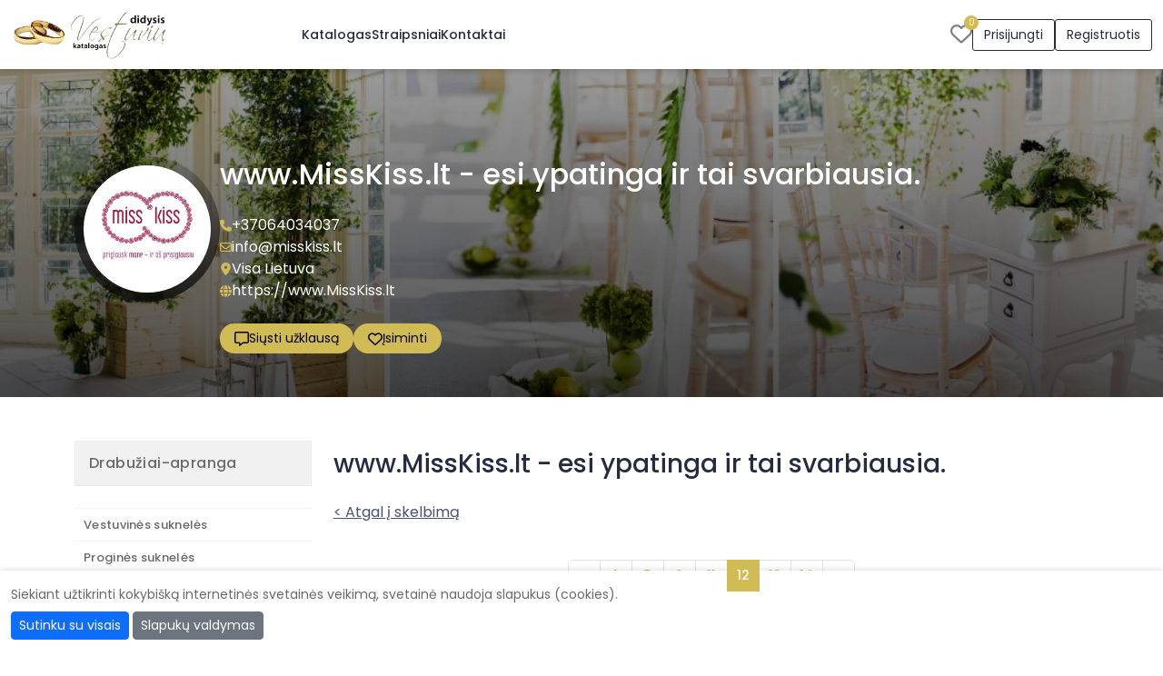

--- FILE ---
content_type: text/html; charset=UTF-8
request_url: https://www.didysisvestuviukatalogas.lt/img-apatinis-trikotazas-81381.html
body_size: 28021
content:
<!DOCTYPE html>
<html lang="lt">
<head>
            <!-- Google tag (gtag.js) -->
        <script async src="https://www.googletagmanager.com/gtag/js?id=G-FVX5PN12LR"></script>
        <script>
            window.dataLayer = window.dataLayer || [];
            function gtag(){dataLayer.push(arguments);}
            gtag('js', new Date());
            gtag('config', 'G-FVX5PN12LR');
        </script>
        <meta http-equiv="Content-Type" content="text/html; charset=utf-8" /><script type="text/javascript">(window.NREUM||(NREUM={})).init={privacy:{cookies_enabled:true},ajax:{deny_list:[]},session_trace:{sampling_rate:0.0,mode:"FIXED_RATE",enabled:true,error_sampling_rate:0.0},feature_flags:["soft_nav"],distributed_tracing:{enabled:true}};(window.NREUM||(NREUM={})).loader_config={agentID:"601514185",accountID:"2056875",trustKey:"2056875",xpid:"VgYCV15UDRAEXFhUDwUAVlQ=",licenseKey:"867187ae5e",applicationID:"489684700",browserID:"601514185"};;/*! For license information please see nr-loader-full-1.308.0.min.js.LICENSE.txt */
(()=>{var e,t,r={384:(e,t,r)=>{"use strict";r.d(t,{NT:()=>a,US:()=>u,Zm:()=>o,bQ:()=>d,dV:()=>c,pV:()=>l});var n=r(6154),i=r(1863),s=r(1910);const a={beacon:"bam.nr-data.net",errorBeacon:"bam.nr-data.net"};function o(){return n.gm.NREUM||(n.gm.NREUM={}),void 0===n.gm.newrelic&&(n.gm.newrelic=n.gm.NREUM),n.gm.NREUM}function c(){let e=o();return e.o||(e.o={ST:n.gm.setTimeout,SI:n.gm.setImmediate||n.gm.setInterval,CT:n.gm.clearTimeout,XHR:n.gm.XMLHttpRequest,REQ:n.gm.Request,EV:n.gm.Event,PR:n.gm.Promise,MO:n.gm.MutationObserver,FETCH:n.gm.fetch,WS:n.gm.WebSocket},(0,s.i)(...Object.values(e.o))),e}function d(e,t){let r=o();r.initializedAgents??={},t.initializedAt={ms:(0,i.t)(),date:new Date},r.initializedAgents[e]=t}function u(e,t){o()[e]=t}function l(){return function(){let e=o();const t=e.info||{};e.info={beacon:a.beacon,errorBeacon:a.errorBeacon,...t}}(),function(){let e=o();const t=e.init||{};e.init={...t}}(),c(),function(){let e=o();const t=e.loader_config||{};e.loader_config={...t}}(),o()}},782:(e,t,r)=>{"use strict";r.d(t,{T:()=>n});const n=r(860).K7.pageViewTiming},860:(e,t,r)=>{"use strict";r.d(t,{$J:()=>u,K7:()=>c,P3:()=>d,XX:()=>i,Yy:()=>o,df:()=>s,qY:()=>n,v4:()=>a});const n="events",i="jserrors",s="browser/blobs",a="rum",o="browser/logs",c={ajax:"ajax",genericEvents:"generic_events",jserrors:i,logging:"logging",metrics:"metrics",pageAction:"page_action",pageViewEvent:"page_view_event",pageViewTiming:"page_view_timing",sessionReplay:"session_replay",sessionTrace:"session_trace",softNav:"soft_navigations",spa:"spa"},d={[c.pageViewEvent]:1,[c.pageViewTiming]:2,[c.metrics]:3,[c.jserrors]:4,[c.spa]:5,[c.ajax]:6,[c.sessionTrace]:7,[c.softNav]:8,[c.sessionReplay]:9,[c.logging]:10,[c.genericEvents]:11},u={[c.pageViewEvent]:a,[c.pageViewTiming]:n,[c.ajax]:n,[c.spa]:n,[c.softNav]:n,[c.metrics]:i,[c.jserrors]:i,[c.sessionTrace]:s,[c.sessionReplay]:s,[c.logging]:o,[c.genericEvents]:"ins"}},944:(e,t,r)=>{"use strict";r.d(t,{R:()=>i});var n=r(3241);function i(e,t){"function"==typeof console.debug&&(console.debug("New Relic Warning: https://github.com/newrelic/newrelic-browser-agent/blob/main/docs/warning-codes.md#".concat(e),t),(0,n.W)({agentIdentifier:null,drained:null,type:"data",name:"warn",feature:"warn",data:{code:e,secondary:t}}))}},993:(e,t,r)=>{"use strict";r.d(t,{A$:()=>s,ET:()=>a,TZ:()=>o,p_:()=>i});var n=r(860);const i={ERROR:"ERROR",WARN:"WARN",INFO:"INFO",DEBUG:"DEBUG",TRACE:"TRACE"},s={OFF:0,ERROR:1,WARN:2,INFO:3,DEBUG:4,TRACE:5},a="log",o=n.K7.logging},1541:(e,t,r)=>{"use strict";r.d(t,{U:()=>i,f:()=>n});const n={MFE:"MFE",BA:"BA"};function i(e,t){if(2!==t?.harvestEndpointVersion)return{};const r=t.agentRef.runtime.appMetadata.agents[0].entityGuid;return e?{"source.id":e.id,"source.name":e.name,"source.type":e.type,"parent.id":e.parent?.id||r,"parent.type":e.parent?.type||n.BA}:{"entity.guid":r,appId:t.agentRef.info.applicationID}}},1687:(e,t,r)=>{"use strict";r.d(t,{Ak:()=>d,Ze:()=>h,x3:()=>u});var n=r(3241),i=r(7836),s=r(3606),a=r(860),o=r(2646);const c={};function d(e,t){const r={staged:!1,priority:a.P3[t]||0};l(e),c[e].get(t)||c[e].set(t,r)}function u(e,t){e&&c[e]&&(c[e].get(t)&&c[e].delete(t),p(e,t,!1),c[e].size&&f(e))}function l(e){if(!e)throw new Error("agentIdentifier required");c[e]||(c[e]=new Map)}function h(e="",t="feature",r=!1){if(l(e),!e||!c[e].get(t)||r)return p(e,t);c[e].get(t).staged=!0,f(e)}function f(e){const t=Array.from(c[e]);t.every(([e,t])=>t.staged)&&(t.sort((e,t)=>e[1].priority-t[1].priority),t.forEach(([t])=>{c[e].delete(t),p(e,t)}))}function p(e,t,r=!0){const a=e?i.ee.get(e):i.ee,c=s.i.handlers;if(!a.aborted&&a.backlog&&c){if((0,n.W)({agentIdentifier:e,type:"lifecycle",name:"drain",feature:t}),r){const e=a.backlog[t],r=c[t];if(r){for(let t=0;e&&t<e.length;++t)g(e[t],r);Object.entries(r).forEach(([e,t])=>{Object.values(t||{}).forEach(t=>{t[0]?.on&&t[0]?.context()instanceof o.y&&t[0].on(e,t[1])})})}}a.isolatedBacklog||delete c[t],a.backlog[t]=null,a.emit("drain-"+t,[])}}function g(e,t){var r=e[1];Object.values(t[r]||{}).forEach(t=>{var r=e[0];if(t[0]===r){var n=t[1],i=e[3],s=e[2];n.apply(i,s)}})}},1738:(e,t,r)=>{"use strict";r.d(t,{U:()=>f,Y:()=>h});var n=r(3241),i=r(9908),s=r(1863),a=r(944),o=r(5701),c=r(3969),d=r(8362),u=r(860),l=r(4261);function h(e,t,r,s){const h=s||r;!h||h[e]&&h[e]!==d.d.prototype[e]||(h[e]=function(){(0,i.p)(c.xV,["API/"+e+"/called"],void 0,u.K7.metrics,r.ee),(0,n.W)({agentIdentifier:r.agentIdentifier,drained:!!o.B?.[r.agentIdentifier],type:"data",name:"api",feature:l.Pl+e,data:{}});try{return t.apply(this,arguments)}catch(e){(0,a.R)(23,e)}})}function f(e,t,r,n,a){const o=e.info;null===r?delete o.jsAttributes[t]:o.jsAttributes[t]=r,(a||null===r)&&(0,i.p)(l.Pl+n,[(0,s.t)(),t,r],void 0,"session",e.ee)}},1741:(e,t,r)=>{"use strict";r.d(t,{W:()=>s});var n=r(944),i=r(4261);class s{#e(e,...t){if(this[e]!==s.prototype[e])return this[e](...t);(0,n.R)(35,e)}addPageAction(e,t){return this.#e(i.hG,e,t)}register(e){return this.#e(i.eY,e)}recordCustomEvent(e,t){return this.#e(i.fF,e,t)}setPageViewName(e,t){return this.#e(i.Fw,e,t)}setCustomAttribute(e,t,r){return this.#e(i.cD,e,t,r)}noticeError(e,t){return this.#e(i.o5,e,t)}setUserId(e,t=!1){return this.#e(i.Dl,e,t)}setApplicationVersion(e){return this.#e(i.nb,e)}setErrorHandler(e){return this.#e(i.bt,e)}addRelease(e,t){return this.#e(i.k6,e,t)}log(e,t){return this.#e(i.$9,e,t)}start(){return this.#e(i.d3)}finished(e){return this.#e(i.BL,e)}recordReplay(){return this.#e(i.CH)}pauseReplay(){return this.#e(i.Tb)}addToTrace(e){return this.#e(i.U2,e)}setCurrentRouteName(e){return this.#e(i.PA,e)}interaction(e){return this.#e(i.dT,e)}wrapLogger(e,t,r){return this.#e(i.Wb,e,t,r)}measure(e,t){return this.#e(i.V1,e,t)}consent(e){return this.#e(i.Pv,e)}}},1863:(e,t,r)=>{"use strict";function n(){return Math.floor(performance.now())}r.d(t,{t:()=>n})},1910:(e,t,r)=>{"use strict";r.d(t,{i:()=>s});var n=r(944);const i=new Map;function s(...e){return e.every(e=>{if(i.has(e))return i.get(e);const t="function"==typeof e?e.toString():"",r=t.includes("[native code]"),s=t.includes("nrWrapper");return r||s||(0,n.R)(64,e?.name||t),i.set(e,r),r})}},2555:(e,t,r)=>{"use strict";r.d(t,{D:()=>o,f:()=>a});var n=r(384),i=r(8122);const s={beacon:n.NT.beacon,errorBeacon:n.NT.errorBeacon,licenseKey:void 0,applicationID:void 0,sa:void 0,queueTime:void 0,applicationTime:void 0,ttGuid:void 0,user:void 0,account:void 0,product:void 0,extra:void 0,jsAttributes:{},userAttributes:void 0,atts:void 0,transactionName:void 0,tNamePlain:void 0};function a(e){try{return!!e.licenseKey&&!!e.errorBeacon&&!!e.applicationID}catch(e){return!1}}const o=e=>(0,i.a)(e,s)},2614:(e,t,r)=>{"use strict";r.d(t,{BB:()=>a,H3:()=>n,g:()=>d,iL:()=>c,tS:()=>o,uh:()=>i,wk:()=>s});const n="NRBA",i="SESSION",s=144e5,a=18e5,o={STARTED:"session-started",PAUSE:"session-pause",RESET:"session-reset",RESUME:"session-resume",UPDATE:"session-update"},c={SAME_TAB:"same-tab",CROSS_TAB:"cross-tab"},d={OFF:0,FULL:1,ERROR:2}},2646:(e,t,r)=>{"use strict";r.d(t,{y:()=>n});class n{constructor(e){this.contextId=e}}},2843:(e,t,r)=>{"use strict";r.d(t,{G:()=>s,u:()=>i});var n=r(3878);function i(e,t=!1,r,i){(0,n.DD)("visibilitychange",function(){if(t)return void("hidden"===document.visibilityState&&e());e(document.visibilityState)},r,i)}function s(e,t,r){(0,n.sp)("pagehide",e,t,r)}},3241:(e,t,r)=>{"use strict";r.d(t,{W:()=>s});var n=r(6154);const i="newrelic";function s(e={}){try{n.gm.dispatchEvent(new CustomEvent(i,{detail:e}))}catch(e){}}},3304:(e,t,r)=>{"use strict";r.d(t,{A:()=>s});var n=r(7836);const i=()=>{const e=new WeakSet;return(t,r)=>{if("object"==typeof r&&null!==r){if(e.has(r))return;e.add(r)}return r}};function s(e){try{return JSON.stringify(e,i())??""}catch(e){try{n.ee.emit("internal-error",[e])}catch(e){}return""}}},3333:(e,t,r)=>{"use strict";r.d(t,{$v:()=>u,TZ:()=>n,Xh:()=>c,Zp:()=>i,kd:()=>d,mq:()=>o,nf:()=>a,qN:()=>s});const n=r(860).K7.genericEvents,i=["auxclick","click","copy","keydown","paste","scrollend"],s=["focus","blur"],a=4,o=1e3,c=2e3,d=["PageAction","UserAction","BrowserPerformance"],u={RESOURCES:"experimental.resources",REGISTER:"register"}},3434:(e,t,r)=>{"use strict";r.d(t,{Jt:()=>s,YM:()=>d});var n=r(7836),i=r(5607);const s="nr@original:".concat(i.W),a=50;var o=Object.prototype.hasOwnProperty,c=!1;function d(e,t){return e||(e=n.ee),r.inPlace=function(e,t,n,i,s){n||(n="");const a="-"===n.charAt(0);for(let o=0;o<t.length;o++){const c=t[o],d=e[c];l(d)||(e[c]=r(d,a?c+n:n,i,c,s))}},r.flag=s,r;function r(t,r,n,c,d){return l(t)?t:(r||(r=""),nrWrapper[s]=t,function(e,t,r){if(Object.defineProperty&&Object.keys)try{return Object.keys(e).forEach(function(r){Object.defineProperty(t,r,{get:function(){return e[r]},set:function(t){return e[r]=t,t}})}),t}catch(e){u([e],r)}for(var n in e)o.call(e,n)&&(t[n]=e[n])}(t,nrWrapper,e),nrWrapper);function nrWrapper(){var s,o,l,h;let f;try{o=this,s=[...arguments],l="function"==typeof n?n(s,o):n||{}}catch(t){u([t,"",[s,o,c],l],e)}i(r+"start",[s,o,c],l,d);const p=performance.now();let g;try{return h=t.apply(o,s),g=performance.now(),h}catch(e){throw g=performance.now(),i(r+"err",[s,o,e],l,d),f=e,f}finally{const e=g-p,t={start:p,end:g,duration:e,isLongTask:e>=a,methodName:c,thrownError:f};t.isLongTask&&i("long-task",[t,o],l,d),i(r+"end",[s,o,h],l,d)}}}function i(r,n,i,s){if(!c||t){var a=c;c=!0;try{e.emit(r,n,i,t,s)}catch(t){u([t,r,n,i],e)}c=a}}}function u(e,t){t||(t=n.ee);try{t.emit("internal-error",e)}catch(e){}}function l(e){return!(e&&"function"==typeof e&&e.apply&&!e[s])}},3606:(e,t,r)=>{"use strict";r.d(t,{i:()=>s});var n=r(9908);s.on=a;var i=s.handlers={};function s(e,t,r,s){a(s||n.d,i,e,t,r)}function a(e,t,r,i,s){s||(s="feature"),e||(e=n.d);var a=t[s]=t[s]||{};(a[r]=a[r]||[]).push([e,i])}},3738:(e,t,r)=>{"use strict";r.d(t,{He:()=>i,Kp:()=>o,Lc:()=>d,Rz:()=>u,TZ:()=>n,bD:()=>s,d3:()=>a,jx:()=>l,sl:()=>h,uP:()=>c});const n=r(860).K7.sessionTrace,i="bstResource",s="resource",a="-start",o="-end",c="fn"+a,d="fn"+o,u="pushState",l=1e3,h=3e4},3785:(e,t,r)=>{"use strict";r.d(t,{R:()=>c,b:()=>d});var n=r(9908),i=r(1863),s=r(860),a=r(3969),o=r(993);function c(e,t,r={},c=o.p_.INFO,d=!0,u,l=(0,i.t)()){(0,n.p)(a.xV,["API/logging/".concat(c.toLowerCase(),"/called")],void 0,s.K7.metrics,e),(0,n.p)(o.ET,[l,t,r,c,d,u],void 0,s.K7.logging,e)}function d(e){return"string"==typeof e&&Object.values(o.p_).some(t=>t===e.toUpperCase().trim())}},3878:(e,t,r)=>{"use strict";function n(e,t){return{capture:e,passive:!1,signal:t}}function i(e,t,r=!1,i){window.addEventListener(e,t,n(r,i))}function s(e,t,r=!1,i){document.addEventListener(e,t,n(r,i))}r.d(t,{DD:()=>s,jT:()=>n,sp:()=>i})},3969:(e,t,r)=>{"use strict";r.d(t,{TZ:()=>n,XG:()=>o,rs:()=>i,xV:()=>a,z_:()=>s});const n=r(860).K7.metrics,i="sm",s="cm",a="storeSupportabilityMetrics",o="storeEventMetrics"},4234:(e,t,r)=>{"use strict";r.d(t,{W:()=>s});var n=r(7836),i=r(1687);class s{constructor(e,t){this.agentIdentifier=e,this.ee=n.ee.get(e),this.featureName=t,this.blocked=!1}deregisterDrain(){(0,i.x3)(this.agentIdentifier,this.featureName)}}},4261:(e,t,r)=>{"use strict";r.d(t,{$9:()=>d,BL:()=>o,CH:()=>f,Dl:()=>w,Fw:()=>y,PA:()=>m,Pl:()=>n,Pv:()=>T,Tb:()=>l,U2:()=>s,V1:()=>E,Wb:()=>x,bt:()=>b,cD:()=>v,d3:()=>R,dT:()=>c,eY:()=>p,fF:()=>h,hG:()=>i,k6:()=>a,nb:()=>g,o5:()=>u});const n="api-",i="addPageAction",s="addToTrace",a="addRelease",o="finished",c="interaction",d="log",u="noticeError",l="pauseReplay",h="recordCustomEvent",f="recordReplay",p="register",g="setApplicationVersion",m="setCurrentRouteName",v="setCustomAttribute",b="setErrorHandler",y="setPageViewName",w="setUserId",R="start",x="wrapLogger",E="measure",T="consent"},5205:(e,t,r)=>{"use strict";r.d(t,{j:()=>S});var n=r(384),i=r(1741);var s=r(2555),a=r(3333);const o=e=>{if(!e||"string"!=typeof e)return!1;try{document.createDocumentFragment().querySelector(e)}catch{return!1}return!0};var c=r(2614),d=r(944),u=r(8122);const l="[data-nr-mask]",h=e=>(0,u.a)(e,(()=>{const e={feature_flags:[],experimental:{allow_registered_children:!1,resources:!1},mask_selector:"*",block_selector:"[data-nr-block]",mask_input_options:{color:!1,date:!1,"datetime-local":!1,email:!1,month:!1,number:!1,range:!1,search:!1,tel:!1,text:!1,time:!1,url:!1,week:!1,textarea:!1,select:!1,password:!0}};return{ajax:{deny_list:void 0,block_internal:!0,enabled:!0,autoStart:!0},api:{get allow_registered_children(){return e.feature_flags.includes(a.$v.REGISTER)||e.experimental.allow_registered_children},set allow_registered_children(t){e.experimental.allow_registered_children=t},duplicate_registered_data:!1},browser_consent_mode:{enabled:!1},distributed_tracing:{enabled:void 0,exclude_newrelic_header:void 0,cors_use_newrelic_header:void 0,cors_use_tracecontext_headers:void 0,allowed_origins:void 0},get feature_flags(){return e.feature_flags},set feature_flags(t){e.feature_flags=t},generic_events:{enabled:!0,autoStart:!0},harvest:{interval:30},jserrors:{enabled:!0,autoStart:!0},logging:{enabled:!0,autoStart:!0},metrics:{enabled:!0,autoStart:!0},obfuscate:void 0,page_action:{enabled:!0},page_view_event:{enabled:!0,autoStart:!0},page_view_timing:{enabled:!0,autoStart:!0},performance:{capture_marks:!1,capture_measures:!1,capture_detail:!0,resources:{get enabled(){return e.feature_flags.includes(a.$v.RESOURCES)||e.experimental.resources},set enabled(t){e.experimental.resources=t},asset_types:[],first_party_domains:[],ignore_newrelic:!0}},privacy:{cookies_enabled:!0},proxy:{assets:void 0,beacon:void 0},session:{expiresMs:c.wk,inactiveMs:c.BB},session_replay:{autoStart:!0,enabled:!1,preload:!1,sampling_rate:10,error_sampling_rate:100,collect_fonts:!1,inline_images:!1,fix_stylesheets:!0,mask_all_inputs:!0,get mask_text_selector(){return e.mask_selector},set mask_text_selector(t){o(t)?e.mask_selector="".concat(t,",").concat(l):""===t||null===t?e.mask_selector=l:(0,d.R)(5,t)},get block_class(){return"nr-block"},get ignore_class(){return"nr-ignore"},get mask_text_class(){return"nr-mask"},get block_selector(){return e.block_selector},set block_selector(t){o(t)?e.block_selector+=",".concat(t):""!==t&&(0,d.R)(6,t)},get mask_input_options(){return e.mask_input_options},set mask_input_options(t){t&&"object"==typeof t?e.mask_input_options={...t,password:!0}:(0,d.R)(7,t)}},session_trace:{enabled:!0,autoStart:!0},soft_navigations:{enabled:!0,autoStart:!0},spa:{enabled:!0,autoStart:!0},ssl:void 0,user_actions:{enabled:!0,elementAttributes:["id","className","tagName","type"]}}})());var f=r(6154),p=r(9324);let g=0;const m={buildEnv:p.F3,distMethod:p.Xs,version:p.xv,originTime:f.WN},v={consented:!1},b={appMetadata:{},get consented(){return this.session?.state?.consent||v.consented},set consented(e){v.consented=e},customTransaction:void 0,denyList:void 0,disabled:!1,harvester:void 0,isolatedBacklog:!1,isRecording:!1,loaderType:void 0,maxBytes:3e4,obfuscator:void 0,onerror:void 0,ptid:void 0,releaseIds:{},session:void 0,timeKeeper:void 0,registeredEntities:[],jsAttributesMetadata:{bytes:0},get harvestCount(){return++g}},y=e=>{const t=(0,u.a)(e,b),r=Object.keys(m).reduce((e,t)=>(e[t]={value:m[t],writable:!1,configurable:!0,enumerable:!0},e),{});return Object.defineProperties(t,r)};var w=r(5701);const R=e=>{const t=e.startsWith("http");e+="/",r.p=t?e:"https://"+e};var x=r(7836),E=r(3241);const T={accountID:void 0,trustKey:void 0,agentID:void 0,licenseKey:void 0,applicationID:void 0,xpid:void 0},A=e=>(0,u.a)(e,T),_=new Set;function S(e,t={},r,a){let{init:o,info:c,loader_config:d,runtime:u={},exposed:l=!0}=t;if(!c){const e=(0,n.pV)();o=e.init,c=e.info,d=e.loader_config}e.init=h(o||{}),e.loader_config=A(d||{}),c.jsAttributes??={},f.bv&&(c.jsAttributes.isWorker=!0),e.info=(0,s.D)(c);const p=e.init,g=[c.beacon,c.errorBeacon];_.has(e.agentIdentifier)||(p.proxy.assets&&(R(p.proxy.assets),g.push(p.proxy.assets)),p.proxy.beacon&&g.push(p.proxy.beacon),e.beacons=[...g],function(e){const t=(0,n.pV)();Object.getOwnPropertyNames(i.W.prototype).forEach(r=>{const n=i.W.prototype[r];if("function"!=typeof n||"constructor"===n)return;let s=t[r];e[r]&&!1!==e.exposed&&"micro-agent"!==e.runtime?.loaderType&&(t[r]=(...t)=>{const n=e[r](...t);return s?s(...t):n})})}(e),(0,n.US)("activatedFeatures",w.B)),u.denyList=[...p.ajax.deny_list||[],...p.ajax.block_internal?g:[]],u.ptid=e.agentIdentifier,u.loaderType=r,e.runtime=y(u),_.has(e.agentIdentifier)||(e.ee=x.ee.get(e.agentIdentifier),e.exposed=l,(0,E.W)({agentIdentifier:e.agentIdentifier,drained:!!w.B?.[e.agentIdentifier],type:"lifecycle",name:"initialize",feature:void 0,data:e.config})),_.add(e.agentIdentifier)}},5270:(e,t,r)=>{"use strict";r.d(t,{Aw:()=>a,SR:()=>s,rF:()=>o});var n=r(384),i=r(7767);function s(e){return!!(0,n.dV)().o.MO&&(0,i.V)(e)&&!0===e?.session_trace.enabled}function a(e){return!0===e?.session_replay.preload&&s(e)}function o(e,t){try{if("string"==typeof t?.type){if("password"===t.type.toLowerCase())return"*".repeat(e?.length||0);if(void 0!==t?.dataset?.nrUnmask||t?.classList?.contains("nr-unmask"))return e}}catch(e){}return"string"==typeof e?e.replace(/[\S]/g,"*"):"*".repeat(e?.length||0)}},5289:(e,t,r)=>{"use strict";r.d(t,{GG:()=>a,Qr:()=>c,sB:()=>o});var n=r(3878),i=r(6389);function s(){return"undefined"==typeof document||"complete"===document.readyState}function a(e,t){if(s())return e();const r=(0,i.J)(e),a=setInterval(()=>{s()&&(clearInterval(a),r())},500);(0,n.sp)("load",r,t)}function o(e){if(s())return e();(0,n.DD)("DOMContentLoaded",e)}function c(e){if(s())return e();(0,n.sp)("popstate",e)}},5607:(e,t,r)=>{"use strict";r.d(t,{W:()=>n});const n=(0,r(9566).bz)()},5701:(e,t,r)=>{"use strict";r.d(t,{B:()=>s,t:()=>a});var n=r(3241);const i=new Set,s={};function a(e,t){const r=t.agentIdentifier;s[r]??={},e&&"object"==typeof e&&(i.has(r)||(t.ee.emit("rumresp",[e]),s[r]=e,i.add(r),(0,n.W)({agentIdentifier:r,loaded:!0,drained:!0,type:"lifecycle",name:"load",feature:void 0,data:e})))}},6154:(e,t,r)=>{"use strict";r.d(t,{OF:()=>d,RI:()=>i,WN:()=>h,bv:()=>s,eN:()=>f,gm:()=>a,lR:()=>l,m:()=>c,mw:()=>o,sb:()=>u});var n=r(1863);const i="undefined"!=typeof window&&!!window.document,s="undefined"!=typeof WorkerGlobalScope&&("undefined"!=typeof self&&self instanceof WorkerGlobalScope&&self.navigator instanceof WorkerNavigator||"undefined"!=typeof globalThis&&globalThis instanceof WorkerGlobalScope&&globalThis.navigator instanceof WorkerNavigator),a=i?window:"undefined"!=typeof WorkerGlobalScope&&("undefined"!=typeof self&&self instanceof WorkerGlobalScope&&self||"undefined"!=typeof globalThis&&globalThis instanceof WorkerGlobalScope&&globalThis),o=Boolean("hidden"===a?.document?.visibilityState),c=""+a?.location,d=/iPad|iPhone|iPod/.test(a.navigator?.userAgent),u=d&&"undefined"==typeof SharedWorker,l=(()=>{const e=a.navigator?.userAgent?.match(/Firefox[/\s](\d+\.\d+)/);return Array.isArray(e)&&e.length>=2?+e[1]:0})(),h=Date.now()-(0,n.t)(),f=()=>"undefined"!=typeof PerformanceNavigationTiming&&a?.performance?.getEntriesByType("navigation")?.[0]?.responseStart},6344:(e,t,r)=>{"use strict";r.d(t,{BB:()=>u,Qb:()=>l,TZ:()=>i,Ug:()=>a,Vh:()=>s,_s:()=>o,bc:()=>d,yP:()=>c});var n=r(2614);const i=r(860).K7.sessionReplay,s="errorDuringReplay",a=.12,o={DomContentLoaded:0,Load:1,FullSnapshot:2,IncrementalSnapshot:3,Meta:4,Custom:5},c={[n.g.ERROR]:15e3,[n.g.FULL]:3e5,[n.g.OFF]:0},d={RESET:{message:"Session was reset",sm:"Reset"},IMPORT:{message:"Recorder failed to import",sm:"Import"},TOO_MANY:{message:"429: Too Many Requests",sm:"Too-Many"},TOO_BIG:{message:"Payload was too large",sm:"Too-Big"},CROSS_TAB:{message:"Session Entity was set to OFF on another tab",sm:"Cross-Tab"},ENTITLEMENTS:{message:"Session Replay is not allowed and will not be started",sm:"Entitlement"}},u=5e3,l={API:"api",RESUME:"resume",SWITCH_TO_FULL:"switchToFull",INITIALIZE:"initialize",PRELOAD:"preload"}},6389:(e,t,r)=>{"use strict";function n(e,t=500,r={}){const n=r?.leading||!1;let i;return(...r)=>{n&&void 0===i&&(e.apply(this,r),i=setTimeout(()=>{i=clearTimeout(i)},t)),n||(clearTimeout(i),i=setTimeout(()=>{e.apply(this,r)},t))}}function i(e){let t=!1;return(...r)=>{t||(t=!0,e.apply(this,r))}}r.d(t,{J:()=>i,s:()=>n})},6630:(e,t,r)=>{"use strict";r.d(t,{T:()=>n});const n=r(860).K7.pageViewEvent},6774:(e,t,r)=>{"use strict";r.d(t,{T:()=>n});const n=r(860).K7.jserrors},7295:(e,t,r)=>{"use strict";r.d(t,{Xv:()=>a,gX:()=>i,iW:()=>s});var n=[];function i(e){if(!e||s(e))return!1;if(0===n.length)return!0;if("*"===n[0].hostname)return!1;for(var t=0;t<n.length;t++){var r=n[t];if(r.hostname.test(e.hostname)&&r.pathname.test(e.pathname))return!1}return!0}function s(e){return void 0===e.hostname}function a(e){if(n=[],e&&e.length)for(var t=0;t<e.length;t++){let r=e[t];if(!r)continue;if("*"===r)return void(n=[{hostname:"*"}]);0===r.indexOf("http://")?r=r.substring(7):0===r.indexOf("https://")&&(r=r.substring(8));const i=r.indexOf("/");let s,a;i>0?(s=r.substring(0,i),a=r.substring(i)):(s=r,a="*");let[c]=s.split(":");n.push({hostname:o(c),pathname:o(a,!0)})}}function o(e,t=!1){const r=e.replace(/[.+?^${}()|[\]\\]/g,e=>"\\"+e).replace(/\*/g,".*?");return new RegExp((t?"^":"")+r+"$")}},7485:(e,t,r)=>{"use strict";r.d(t,{D:()=>i});var n=r(6154);function i(e){if(0===(e||"").indexOf("data:"))return{protocol:"data"};try{const t=new URL(e,location.href),r={port:t.port,hostname:t.hostname,pathname:t.pathname,search:t.search,protocol:t.protocol.slice(0,t.protocol.indexOf(":")),sameOrigin:t.protocol===n.gm?.location?.protocol&&t.host===n.gm?.location?.host};return r.port&&""!==r.port||("http:"===t.protocol&&(r.port="80"),"https:"===t.protocol&&(r.port="443")),r.pathname&&""!==r.pathname?r.pathname.startsWith("/")||(r.pathname="/".concat(r.pathname)):r.pathname="/",r}catch(e){return{}}}},7699:(e,t,r)=>{"use strict";r.d(t,{It:()=>s,KC:()=>o,No:()=>i,qh:()=>a});var n=r(860);const i=16e3,s=1e6,a="SESSION_ERROR",o={[n.K7.logging]:!0,[n.K7.genericEvents]:!1,[n.K7.jserrors]:!1,[n.K7.ajax]:!1}},7767:(e,t,r)=>{"use strict";r.d(t,{V:()=>i});var n=r(6154);const i=e=>n.RI&&!0===e?.privacy.cookies_enabled},7836:(e,t,r)=>{"use strict";r.d(t,{P:()=>o,ee:()=>c});var n=r(384),i=r(8990),s=r(2646),a=r(5607);const o="nr@context:".concat(a.W),c=function e(t,r){var n={},a={},u={},l=!1;try{l=16===r.length&&d.initializedAgents?.[r]?.runtime.isolatedBacklog}catch(e){}var h={on:p,addEventListener:p,removeEventListener:function(e,t){var r=n[e];if(!r)return;for(var i=0;i<r.length;i++)r[i]===t&&r.splice(i,1)},emit:function(e,r,n,i,s){!1!==s&&(s=!0);if(c.aborted&&!i)return;t&&s&&t.emit(e,r,n);var o=f(n);g(e).forEach(e=>{e.apply(o,r)});var d=v()[a[e]];d&&d.push([h,e,r,o]);return o},get:m,listeners:g,context:f,buffer:function(e,t){const r=v();if(t=t||"feature",h.aborted)return;Object.entries(e||{}).forEach(([e,n])=>{a[n]=t,t in r||(r[t]=[])})},abort:function(){h._aborted=!0,Object.keys(h.backlog).forEach(e=>{delete h.backlog[e]})},isBuffering:function(e){return!!v()[a[e]]},debugId:r,backlog:l?{}:t&&"object"==typeof t.backlog?t.backlog:{},isolatedBacklog:l};return Object.defineProperty(h,"aborted",{get:()=>{let e=h._aborted||!1;return e||(t&&(e=t.aborted),e)}}),h;function f(e){return e&&e instanceof s.y?e:e?(0,i.I)(e,o,()=>new s.y(o)):new s.y(o)}function p(e,t){n[e]=g(e).concat(t)}function g(e){return n[e]||[]}function m(t){return u[t]=u[t]||e(h,t)}function v(){return h.backlog}}(void 0,"globalEE"),d=(0,n.Zm)();d.ee||(d.ee=c)},8122:(e,t,r)=>{"use strict";r.d(t,{a:()=>i});var n=r(944);function i(e,t){try{if(!e||"object"!=typeof e)return(0,n.R)(3);if(!t||"object"!=typeof t)return(0,n.R)(4);const r=Object.create(Object.getPrototypeOf(t),Object.getOwnPropertyDescriptors(t)),s=0===Object.keys(r).length?e:r;for(let a in s)if(void 0!==e[a])try{if(null===e[a]){r[a]=null;continue}Array.isArray(e[a])&&Array.isArray(t[a])?r[a]=Array.from(new Set([...e[a],...t[a]])):"object"==typeof e[a]&&"object"==typeof t[a]?r[a]=i(e[a],t[a]):r[a]=e[a]}catch(e){r[a]||(0,n.R)(1,e)}return r}catch(e){(0,n.R)(2,e)}}},8139:(e,t,r)=>{"use strict";r.d(t,{u:()=>h});var n=r(7836),i=r(3434),s=r(8990),a=r(6154);const o={},c=a.gm.XMLHttpRequest,d="addEventListener",u="removeEventListener",l="nr@wrapped:".concat(n.P);function h(e){var t=function(e){return(e||n.ee).get("events")}(e);if(o[t.debugId]++)return t;o[t.debugId]=1;var r=(0,i.YM)(t,!0);function h(e){r.inPlace(e,[d,u],"-",p)}function p(e,t){return e[1]}return"getPrototypeOf"in Object&&(a.RI&&f(document,h),c&&f(c.prototype,h),f(a.gm,h)),t.on(d+"-start",function(e,t){var n=e[1];if(null!==n&&("function"==typeof n||"object"==typeof n)&&"newrelic"!==e[0]){var i=(0,s.I)(n,l,function(){var e={object:function(){if("function"!=typeof n.handleEvent)return;return n.handleEvent.apply(n,arguments)},function:n}[typeof n];return e?r(e,"fn-",null,e.name||"anonymous"):n});this.wrapped=e[1]=i}}),t.on(u+"-start",function(e){e[1]=this.wrapped||e[1]}),t}function f(e,t,...r){let n=e;for(;"object"==typeof n&&!Object.prototype.hasOwnProperty.call(n,d);)n=Object.getPrototypeOf(n);n&&t(n,...r)}},8362:(e,t,r)=>{"use strict";r.d(t,{d:()=>s});var n=r(9566),i=r(1741);class s extends i.W{agentIdentifier=(0,n.LA)(16)}},8374:(e,t,r)=>{r.nc=(()=>{try{return document?.currentScript?.nonce}catch(e){}return""})()},8990:(e,t,r)=>{"use strict";r.d(t,{I:()=>i});var n=Object.prototype.hasOwnProperty;function i(e,t,r){if(n.call(e,t))return e[t];var i=r();if(Object.defineProperty&&Object.keys)try{return Object.defineProperty(e,t,{value:i,writable:!0,enumerable:!1}),i}catch(e){}return e[t]=i,i}},9119:(e,t,r)=>{"use strict";r.d(t,{L:()=>s});var n=/([^?#]*)[^#]*(#[^?]*|$).*/,i=/([^?#]*)().*/;function s(e,t){return e?e.replace(t?n:i,"$1$2"):e}},9300:(e,t,r)=>{"use strict";r.d(t,{T:()=>n});const n=r(860).K7.ajax},9324:(e,t,r)=>{"use strict";r.d(t,{AJ:()=>a,F3:()=>i,Xs:()=>s,Yq:()=>o,xv:()=>n});const n="1.308.0",i="PROD",s="CDN",a="@newrelic/rrweb",o="1.0.1"},9566:(e,t,r)=>{"use strict";r.d(t,{LA:()=>o,ZF:()=>c,bz:()=>a,el:()=>d});var n=r(6154);const i="xxxxxxxx-xxxx-4xxx-yxxx-xxxxxxxxxxxx";function s(e,t){return e?15&e[t]:16*Math.random()|0}function a(){const e=n.gm?.crypto||n.gm?.msCrypto;let t,r=0;return e&&e.getRandomValues&&(t=e.getRandomValues(new Uint8Array(30))),i.split("").map(e=>"x"===e?s(t,r++).toString(16):"y"===e?(3&s()|8).toString(16):e).join("")}function o(e){const t=n.gm?.crypto||n.gm?.msCrypto;let r,i=0;t&&t.getRandomValues&&(r=t.getRandomValues(new Uint8Array(e)));const a=[];for(var o=0;o<e;o++)a.push(s(r,i++).toString(16));return a.join("")}function c(){return o(16)}function d(){return o(32)}},9908:(e,t,r)=>{"use strict";r.d(t,{d:()=>n,p:()=>i});var n=r(7836).ee.get("handle");function i(e,t,r,i,s){s?(s.buffer([e],i),s.emit(e,t,r)):(n.buffer([e],i),n.emit(e,t,r))}}},n={};function i(e){var t=n[e];if(void 0!==t)return t.exports;var s=n[e]={exports:{}};return r[e](s,s.exports,i),s.exports}i.m=r,i.d=(e,t)=>{for(var r in t)i.o(t,r)&&!i.o(e,r)&&Object.defineProperty(e,r,{enumerable:!0,get:t[r]})},i.f={},i.e=e=>Promise.all(Object.keys(i.f).reduce((t,r)=>(i.f[r](e,t),t),[])),i.u=e=>({95:"nr-full-compressor",222:"nr-full-recorder",891:"nr-full"}[e]+"-1.308.0.min.js"),i.o=(e,t)=>Object.prototype.hasOwnProperty.call(e,t),e={},t="NRBA-1.308.0.PROD:",i.l=(r,n,s,a)=>{if(e[r])e[r].push(n);else{var o,c;if(void 0!==s)for(var d=document.getElementsByTagName("script"),u=0;u<d.length;u++){var l=d[u];if(l.getAttribute("src")==r||l.getAttribute("data-webpack")==t+s){o=l;break}}if(!o){c=!0;var h={891:"sha512-fcveNDcpRQS9OweGhN4uJe88Qmg+EVyH6j/wngwL2Le0m7LYyz7q+JDx7KBxsdDF4TaPVsSmHg12T3pHwdLa7w==",222:"sha512-O8ZzdvgB4fRyt7k2Qrr4STpR+tCA2mcQEig6/dP3rRy9uEx1CTKQ6cQ7Src0361y7xS434ua+zIPo265ZpjlEg==",95:"sha512-jDWejat/6/UDex/9XjYoPPmpMPuEvBCSuCg/0tnihjbn5bh9mP3An0NzFV9T5Tc+3kKhaXaZA8UIKPAanD2+Gw=="};(o=document.createElement("script")).charset="utf-8",i.nc&&o.setAttribute("nonce",i.nc),o.setAttribute("data-webpack",t+s),o.src=r,0!==o.src.indexOf(window.location.origin+"/")&&(o.crossOrigin="anonymous"),h[a]&&(o.integrity=h[a])}e[r]=[n];var f=(t,n)=>{o.onerror=o.onload=null,clearTimeout(p);var i=e[r];if(delete e[r],o.parentNode&&o.parentNode.removeChild(o),i&&i.forEach(e=>e(n)),t)return t(n)},p=setTimeout(f.bind(null,void 0,{type:"timeout",target:o}),12e4);o.onerror=f.bind(null,o.onerror),o.onload=f.bind(null,o.onload),c&&document.head.appendChild(o)}},i.r=e=>{"undefined"!=typeof Symbol&&Symbol.toStringTag&&Object.defineProperty(e,Symbol.toStringTag,{value:"Module"}),Object.defineProperty(e,"__esModule",{value:!0})},i.p="https://js-agent.newrelic.com/",(()=>{var e={85:0,959:0};i.f.j=(t,r)=>{var n=i.o(e,t)?e[t]:void 0;if(0!==n)if(n)r.push(n[2]);else{var s=new Promise((r,i)=>n=e[t]=[r,i]);r.push(n[2]=s);var a=i.p+i.u(t),o=new Error;i.l(a,r=>{if(i.o(e,t)&&(0!==(n=e[t])&&(e[t]=void 0),n)){var s=r&&("load"===r.type?"missing":r.type),a=r&&r.target&&r.target.src;o.message="Loading chunk "+t+" failed: ("+s+": "+a+")",o.name="ChunkLoadError",o.type=s,o.request=a,n[1](o)}},"chunk-"+t,t)}};var t=(t,r)=>{var n,s,[a,o,c]=r,d=0;if(a.some(t=>0!==e[t])){for(n in o)i.o(o,n)&&(i.m[n]=o[n]);if(c)c(i)}for(t&&t(r);d<a.length;d++)s=a[d],i.o(e,s)&&e[s]&&e[s][0](),e[s]=0},r=self["webpackChunk:NRBA-1.308.0.PROD"]=self["webpackChunk:NRBA-1.308.0.PROD"]||[];r.forEach(t.bind(null,0)),r.push=t.bind(null,r.push.bind(r))})(),(()=>{"use strict";i(8374);var e=i(8362),t=i(860);const r=Object.values(t.K7);var n=i(5205);var s=i(9908),a=i(1863),o=i(4261),c=i(1738);var d=i(1687),u=i(4234),l=i(5289),h=i(6154),f=i(944),p=i(5270),g=i(7767),m=i(6389),v=i(7699);class b extends u.W{constructor(e,t){super(e.agentIdentifier,t),this.agentRef=e,this.abortHandler=void 0,this.featAggregate=void 0,this.loadedSuccessfully=void 0,this.onAggregateImported=new Promise(e=>{this.loadedSuccessfully=e}),this.deferred=Promise.resolve(),!1===e.init[this.featureName].autoStart?this.deferred=new Promise((t,r)=>{this.ee.on("manual-start-all",(0,m.J)(()=>{(0,d.Ak)(e.agentIdentifier,this.featureName),t()}))}):(0,d.Ak)(e.agentIdentifier,t)}importAggregator(e,t,r={}){if(this.featAggregate)return;const n=async()=>{let n;await this.deferred;try{if((0,g.V)(e.init)){const{setupAgentSession:t}=await i.e(891).then(i.bind(i,8766));n=t(e)}}catch(e){(0,f.R)(20,e),this.ee.emit("internal-error",[e]),(0,s.p)(v.qh,[e],void 0,this.featureName,this.ee)}try{if(!this.#t(this.featureName,n,e.init))return(0,d.Ze)(this.agentIdentifier,this.featureName),void this.loadedSuccessfully(!1);const{Aggregate:i}=await t();this.featAggregate=new i(e,r),e.runtime.harvester.initializedAggregates.push(this.featAggregate),this.loadedSuccessfully(!0)}catch(e){(0,f.R)(34,e),this.abortHandler?.(),(0,d.Ze)(this.agentIdentifier,this.featureName,!0),this.loadedSuccessfully(!1),this.ee&&this.ee.abort()}};h.RI?(0,l.GG)(()=>n(),!0):n()}#t(e,r,n){if(this.blocked)return!1;switch(e){case t.K7.sessionReplay:return(0,p.SR)(n)&&!!r;case t.K7.sessionTrace:return!!r;default:return!0}}}var y=i(6630),w=i(2614),R=i(3241);class x extends b{static featureName=y.T;constructor(e){var t;super(e,y.T),this.setupInspectionEvents(e.agentIdentifier),t=e,(0,c.Y)(o.Fw,function(e,r){"string"==typeof e&&("/"!==e.charAt(0)&&(e="/"+e),t.runtime.customTransaction=(r||"http://custom.transaction")+e,(0,s.p)(o.Pl+o.Fw,[(0,a.t)()],void 0,void 0,t.ee))},t),this.importAggregator(e,()=>i.e(891).then(i.bind(i,3718)))}setupInspectionEvents(e){const t=(t,r)=>{t&&(0,R.W)({agentIdentifier:e,timeStamp:t.timeStamp,loaded:"complete"===t.target.readyState,type:"window",name:r,data:t.target.location+""})};(0,l.sB)(e=>{t(e,"DOMContentLoaded")}),(0,l.GG)(e=>{t(e,"load")}),(0,l.Qr)(e=>{t(e,"navigate")}),this.ee.on(w.tS.UPDATE,(t,r)=>{(0,R.W)({agentIdentifier:e,type:"lifecycle",name:"session",data:r})})}}var E=i(384);class T extends e.d{constructor(e){var t;(super(),h.gm)?(this.features={},(0,E.bQ)(this.agentIdentifier,this),this.desiredFeatures=new Set(e.features||[]),this.desiredFeatures.add(x),(0,n.j)(this,e,e.loaderType||"agent"),t=this,(0,c.Y)(o.cD,function(e,r,n=!1){if("string"==typeof e){if(["string","number","boolean"].includes(typeof r)||null===r)return(0,c.U)(t,e,r,o.cD,n);(0,f.R)(40,typeof r)}else(0,f.R)(39,typeof e)},t),function(e){(0,c.Y)(o.Dl,function(t,r=!1){if("string"!=typeof t&&null!==t)return void(0,f.R)(41,typeof t);const n=e.info.jsAttributes["enduser.id"];r&&null!=n&&n!==t?(0,s.p)(o.Pl+"setUserIdAndResetSession",[t],void 0,"session",e.ee):(0,c.U)(e,"enduser.id",t,o.Dl,!0)},e)}(this),function(e){(0,c.Y)(o.nb,function(t){if("string"==typeof t||null===t)return(0,c.U)(e,"application.version",t,o.nb,!1);(0,f.R)(42,typeof t)},e)}(this),function(e){(0,c.Y)(o.d3,function(){e.ee.emit("manual-start-all")},e)}(this),function(e){(0,c.Y)(o.Pv,function(t=!0){if("boolean"==typeof t){if((0,s.p)(o.Pl+o.Pv,[t],void 0,"session",e.ee),e.runtime.consented=t,t){const t=e.features.page_view_event;t.onAggregateImported.then(e=>{const r=t.featAggregate;e&&!r.sentRum&&r.sendRum()})}}else(0,f.R)(65,typeof t)},e)}(this),this.run()):(0,f.R)(21)}get config(){return{info:this.info,init:this.init,loader_config:this.loader_config,runtime:this.runtime}}get api(){return this}run(){try{const e=function(e){const t={};return r.forEach(r=>{t[r]=!!e[r]?.enabled}),t}(this.init),n=[...this.desiredFeatures];n.sort((e,r)=>t.P3[e.featureName]-t.P3[r.featureName]),n.forEach(r=>{if(!e[r.featureName]&&r.featureName!==t.K7.pageViewEvent)return;if(r.featureName===t.K7.spa)return void(0,f.R)(67);const n=function(e){switch(e){case t.K7.ajax:return[t.K7.jserrors];case t.K7.sessionTrace:return[t.K7.ajax,t.K7.pageViewEvent];case t.K7.sessionReplay:return[t.K7.sessionTrace];case t.K7.pageViewTiming:return[t.K7.pageViewEvent];default:return[]}}(r.featureName).filter(e=>!(e in this.features));n.length>0&&(0,f.R)(36,{targetFeature:r.featureName,missingDependencies:n}),this.features[r.featureName]=new r(this)})}catch(e){(0,f.R)(22,e);for(const e in this.features)this.features[e].abortHandler?.();const t=(0,E.Zm)();delete t.initializedAgents[this.agentIdentifier]?.features,delete this.sharedAggregator;return t.ee.get(this.agentIdentifier).abort(),!1}}}var A=i(2843),_=i(782);class S extends b{static featureName=_.T;constructor(e){super(e,_.T),h.RI&&((0,A.u)(()=>(0,s.p)("docHidden",[(0,a.t)()],void 0,_.T,this.ee),!0),(0,A.G)(()=>(0,s.p)("winPagehide",[(0,a.t)()],void 0,_.T,this.ee)),this.importAggregator(e,()=>i.e(891).then(i.bind(i,9018))))}}var O=i(3969);class I extends b{static featureName=O.TZ;constructor(e){super(e,O.TZ),h.RI&&document.addEventListener("securitypolicyviolation",e=>{(0,s.p)(O.xV,["Generic/CSPViolation/Detected"],void 0,this.featureName,this.ee)}),this.importAggregator(e,()=>i.e(891).then(i.bind(i,6555)))}}var P=i(6774),k=i(3878),N=i(3304);class D{constructor(e,t,r,n,i){this.name="UncaughtError",this.message="string"==typeof e?e:(0,N.A)(e),this.sourceURL=t,this.line=r,this.column=n,this.__newrelic=i}}function j(e){return M(e)?e:new D(void 0!==e?.message?e.message:e,e?.filename||e?.sourceURL,e?.lineno||e?.line,e?.colno||e?.col,e?.__newrelic,e?.cause)}function C(e){const t="Unhandled Promise Rejection: ";if(!e?.reason)return;if(M(e.reason)){try{e.reason.message.startsWith(t)||(e.reason.message=t+e.reason.message)}catch(e){}return j(e.reason)}const r=j(e.reason);return(r.message||"").startsWith(t)||(r.message=t+r.message),r}function L(e){if(e.error instanceof SyntaxError&&!/:\d+$/.test(e.error.stack?.trim())){const t=new D(e.message,e.filename,e.lineno,e.colno,e.error.__newrelic,e.cause);return t.name=SyntaxError.name,t}return M(e.error)?e.error:j(e)}function M(e){return e instanceof Error&&!!e.stack}function B(e,r,n,i,o=(0,a.t)()){"string"==typeof e&&(e=new Error(e)),(0,s.p)("err",[e,o,!1,r,n.runtime.isRecording,void 0,i],void 0,t.K7.jserrors,n.ee),(0,s.p)("uaErr",[],void 0,t.K7.genericEvents,n.ee)}var H=i(1541),K=i(993),W=i(3785);function U(e,{customAttributes:t={},level:r=K.p_.INFO}={},n,i,s=(0,a.t)()){(0,W.R)(n.ee,e,t,r,!1,i,s)}function F(e,r,n,i,c=(0,a.t)()){(0,s.p)(o.Pl+o.hG,[c,e,r,i],void 0,t.K7.genericEvents,n.ee)}function V(e,r,n,i,c=(0,a.t)()){const{start:d,end:u,customAttributes:l}=r||{},h={customAttributes:l||{}};if("object"!=typeof h.customAttributes||"string"!=typeof e||0===e.length)return void(0,f.R)(57);const p=(e,t)=>null==e?t:"number"==typeof e?e:e instanceof PerformanceMark?e.startTime:Number.NaN;if(h.start=p(d,0),h.end=p(u,c),Number.isNaN(h.start)||Number.isNaN(h.end))(0,f.R)(57);else{if(h.duration=h.end-h.start,!(h.duration<0))return(0,s.p)(o.Pl+o.V1,[h,e,i],void 0,t.K7.genericEvents,n.ee),h;(0,f.R)(58)}}function z(e,r={},n,i,c=(0,a.t)()){(0,s.p)(o.Pl+o.fF,[c,e,r,i],void 0,t.K7.genericEvents,n.ee)}function G(e){(0,c.Y)(o.eY,function(t){return Y(e,t)},e)}function Y(e,r,n){(0,f.R)(54,"newrelic.register"),r||={},r.type=H.f.MFE,r.licenseKey||=e.info.licenseKey,r.blocked=!1,r.parent=n||{},Array.isArray(r.tags)||(r.tags=[]);const i={};r.tags.forEach(e=>{"name"!==e&&"id"!==e&&(i["source.".concat(e)]=!0)}),r.isolated??=!0;let o=()=>{};const c=e.runtime.registeredEntities;if(!r.isolated){const e=c.find(({metadata:{target:{id:e}}})=>e===r.id&&!r.isolated);if(e)return e}const d=e=>{r.blocked=!0,o=e};function u(e){return"string"==typeof e&&!!e.trim()&&e.trim().length<501||"number"==typeof e}e.init.api.allow_registered_children||d((0,m.J)(()=>(0,f.R)(55))),u(r.id)&&u(r.name)||d((0,m.J)(()=>(0,f.R)(48,r)));const l={addPageAction:(t,n={})=>g(F,[t,{...i,...n},e],r),deregister:()=>{d((0,m.J)(()=>(0,f.R)(68)))},log:(t,n={})=>g(U,[t,{...n,customAttributes:{...i,...n.customAttributes||{}}},e],r),measure:(t,n={})=>g(V,[t,{...n,customAttributes:{...i,...n.customAttributes||{}}},e],r),noticeError:(t,n={})=>g(B,[t,{...i,...n},e],r),register:(t={})=>g(Y,[e,t],l.metadata.target),recordCustomEvent:(t,n={})=>g(z,[t,{...i,...n},e],r),setApplicationVersion:e=>p("application.version",e),setCustomAttribute:(e,t)=>p(e,t),setUserId:e=>p("enduser.id",e),metadata:{customAttributes:i,target:r}},h=()=>(r.blocked&&o(),r.blocked);h()||c.push(l);const p=(e,t)=>{h()||(i[e]=t)},g=(r,n,i)=>{if(h())return;const o=(0,a.t)();(0,s.p)(O.xV,["API/register/".concat(r.name,"/called")],void 0,t.K7.metrics,e.ee);try{if(e.init.api.duplicate_registered_data&&"register"!==r.name){let e=n;if(n[1]instanceof Object){const t={"child.id":i.id,"child.type":i.type};e="customAttributes"in n[1]?[n[0],{...n[1],customAttributes:{...n[1].customAttributes,...t}},...n.slice(2)]:[n[0],{...n[1],...t},...n.slice(2)]}r(...e,void 0,o)}return r(...n,i,o)}catch(e){(0,f.R)(50,e)}};return l}class q extends b{static featureName=P.T;constructor(e){var t;super(e,P.T),t=e,(0,c.Y)(o.o5,(e,r)=>B(e,r,t),t),function(e){(0,c.Y)(o.bt,function(t){e.runtime.onerror=t},e)}(e),function(e){let t=0;(0,c.Y)(o.k6,function(e,r){++t>10||(this.runtime.releaseIds[e.slice(-200)]=(""+r).slice(-200))},e)}(e),G(e);try{this.removeOnAbort=new AbortController}catch(e){}this.ee.on("internal-error",(t,r)=>{this.abortHandler&&(0,s.p)("ierr",[j(t),(0,a.t)(),!0,{},e.runtime.isRecording,r],void 0,this.featureName,this.ee)}),h.gm.addEventListener("unhandledrejection",t=>{this.abortHandler&&(0,s.p)("err",[C(t),(0,a.t)(),!1,{unhandledPromiseRejection:1},e.runtime.isRecording],void 0,this.featureName,this.ee)},(0,k.jT)(!1,this.removeOnAbort?.signal)),h.gm.addEventListener("error",t=>{this.abortHandler&&(0,s.p)("err",[L(t),(0,a.t)(),!1,{},e.runtime.isRecording],void 0,this.featureName,this.ee)},(0,k.jT)(!1,this.removeOnAbort?.signal)),this.abortHandler=this.#r,this.importAggregator(e,()=>i.e(891).then(i.bind(i,2176)))}#r(){this.removeOnAbort?.abort(),this.abortHandler=void 0}}var Z=i(8990);let X=1;function J(e){const t=typeof e;return!e||"object"!==t&&"function"!==t?-1:e===h.gm?0:(0,Z.I)(e,"nr@id",function(){return X++})}function Q(e){if("string"==typeof e&&e.length)return e.length;if("object"==typeof e){if("undefined"!=typeof ArrayBuffer&&e instanceof ArrayBuffer&&e.byteLength)return e.byteLength;if("undefined"!=typeof Blob&&e instanceof Blob&&e.size)return e.size;if(!("undefined"!=typeof FormData&&e instanceof FormData))try{return(0,N.A)(e).length}catch(e){return}}}var ee=i(8139),te=i(7836),re=i(3434);const ne={},ie=["open","send"];function se(e){var t=e||te.ee;const r=function(e){return(e||te.ee).get("xhr")}(t);if(void 0===h.gm.XMLHttpRequest)return r;if(ne[r.debugId]++)return r;ne[r.debugId]=1,(0,ee.u)(t);var n=(0,re.YM)(r),i=h.gm.XMLHttpRequest,s=h.gm.MutationObserver,a=h.gm.Promise,o=h.gm.setInterval,c="readystatechange",d=["onload","onerror","onabort","onloadstart","onloadend","onprogress","ontimeout"],u=[],l=h.gm.XMLHttpRequest=function(e){const t=new i(e),s=r.context(t);try{r.emit("new-xhr",[t],s),t.addEventListener(c,(a=s,function(){var e=this;e.readyState>3&&!a.resolved&&(a.resolved=!0,r.emit("xhr-resolved",[],e)),n.inPlace(e,d,"fn-",y)}),(0,k.jT)(!1))}catch(e){(0,f.R)(15,e);try{r.emit("internal-error",[e])}catch(e){}}var a;return t};function p(e,t){n.inPlace(t,["onreadystatechange"],"fn-",y)}if(function(e,t){for(var r in e)t[r]=e[r]}(i,l),l.prototype=i.prototype,n.inPlace(l.prototype,ie,"-xhr-",y),r.on("send-xhr-start",function(e,t){p(e,t),function(e){u.push(e),s&&(g?g.then(b):o?o(b):(m=-m,v.data=m))}(t)}),r.on("open-xhr-start",p),s){var g=a&&a.resolve();if(!o&&!a){var m=1,v=document.createTextNode(m);new s(b).observe(v,{characterData:!0})}}else t.on("fn-end",function(e){e[0]&&e[0].type===c||b()});function b(){for(var e=0;e<u.length;e++)p(0,u[e]);u.length&&(u=[])}function y(e,t){return t}return r}var ae="fetch-",oe=ae+"body-",ce=["arrayBuffer","blob","json","text","formData"],de=h.gm.Request,ue=h.gm.Response,le="prototype";const he={};function fe(e){const t=function(e){return(e||te.ee).get("fetch")}(e);if(!(de&&ue&&h.gm.fetch))return t;if(he[t.debugId]++)return t;function r(e,r,n){var i=e[r];"function"==typeof i&&(e[r]=function(){var e,r=[...arguments],s={};t.emit(n+"before-start",[r],s),s[te.P]&&s[te.P].dt&&(e=s[te.P].dt);var a=i.apply(this,r);return t.emit(n+"start",[r,e],a),a.then(function(e){return t.emit(n+"end",[null,e],a),e},function(e){throw t.emit(n+"end",[e],a),e})})}return he[t.debugId]=1,ce.forEach(e=>{r(de[le],e,oe),r(ue[le],e,oe)}),r(h.gm,"fetch",ae),t.on(ae+"end",function(e,r){var n=this;if(r){var i=r.headers.get("content-length");null!==i&&(n.rxSize=i),t.emit(ae+"done",[null,r],n)}else t.emit(ae+"done",[e],n)}),t}var pe=i(7485),ge=i(9566);class me{constructor(e){this.agentRef=e}generateTracePayload(e){const t=this.agentRef.loader_config;if(!this.shouldGenerateTrace(e)||!t)return null;var r=(t.accountID||"").toString()||null,n=(t.agentID||"").toString()||null,i=(t.trustKey||"").toString()||null;if(!r||!n)return null;var s=(0,ge.ZF)(),a=(0,ge.el)(),o=Date.now(),c={spanId:s,traceId:a,timestamp:o};return(e.sameOrigin||this.isAllowedOrigin(e)&&this.useTraceContextHeadersForCors())&&(c.traceContextParentHeader=this.generateTraceContextParentHeader(s,a),c.traceContextStateHeader=this.generateTraceContextStateHeader(s,o,r,n,i)),(e.sameOrigin&&!this.excludeNewrelicHeader()||!e.sameOrigin&&this.isAllowedOrigin(e)&&this.useNewrelicHeaderForCors())&&(c.newrelicHeader=this.generateTraceHeader(s,a,o,r,n,i)),c}generateTraceContextParentHeader(e,t){return"00-"+t+"-"+e+"-01"}generateTraceContextStateHeader(e,t,r,n,i){return i+"@nr=0-1-"+r+"-"+n+"-"+e+"----"+t}generateTraceHeader(e,t,r,n,i,s){if(!("function"==typeof h.gm?.btoa))return null;var a={v:[0,1],d:{ty:"Browser",ac:n,ap:i,id:e,tr:t,ti:r}};return s&&n!==s&&(a.d.tk=s),btoa((0,N.A)(a))}shouldGenerateTrace(e){return this.agentRef.init?.distributed_tracing?.enabled&&this.isAllowedOrigin(e)}isAllowedOrigin(e){var t=!1;const r=this.agentRef.init?.distributed_tracing;if(e.sameOrigin)t=!0;else if(r?.allowed_origins instanceof Array)for(var n=0;n<r.allowed_origins.length;n++){var i=(0,pe.D)(r.allowed_origins[n]);if(e.hostname===i.hostname&&e.protocol===i.protocol&&e.port===i.port){t=!0;break}}return t}excludeNewrelicHeader(){var e=this.agentRef.init?.distributed_tracing;return!!e&&!!e.exclude_newrelic_header}useNewrelicHeaderForCors(){var e=this.agentRef.init?.distributed_tracing;return!!e&&!1!==e.cors_use_newrelic_header}useTraceContextHeadersForCors(){var e=this.agentRef.init?.distributed_tracing;return!!e&&!!e.cors_use_tracecontext_headers}}var ve=i(9300),be=i(7295);function ye(e){return"string"==typeof e?e:e instanceof(0,E.dV)().o.REQ?e.url:h.gm?.URL&&e instanceof URL?e.href:void 0}var we=["load","error","abort","timeout"],Re=we.length,xe=(0,E.dV)().o.REQ,Ee=(0,E.dV)().o.XHR;const Te="X-NewRelic-App-Data";class Ae extends b{static featureName=ve.T;constructor(e){super(e,ve.T),this.dt=new me(e),this.handler=(e,t,r,n)=>(0,s.p)(e,t,r,n,this.ee);try{const e={xmlhttprequest:"xhr",fetch:"fetch",beacon:"beacon"};h.gm?.performance?.getEntriesByType("resource").forEach(r=>{if(r.initiatorType in e&&0!==r.responseStatus){const n={status:r.responseStatus},i={rxSize:r.transferSize,duration:Math.floor(r.duration),cbTime:0};_e(n,r.name),this.handler("xhr",[n,i,r.startTime,r.responseEnd,e[r.initiatorType]],void 0,t.K7.ajax)}})}catch(e){}fe(this.ee),se(this.ee),function(e,r,n,i){function o(e){var t=this;t.totalCbs=0,t.called=0,t.cbTime=0,t.end=E,t.ended=!1,t.xhrGuids={},t.lastSize=null,t.loadCaptureCalled=!1,t.params=this.params||{},t.metrics=this.metrics||{},t.latestLongtaskEnd=0,e.addEventListener("load",function(r){T(t,e)},(0,k.jT)(!1)),h.lR||e.addEventListener("progress",function(e){t.lastSize=e.loaded},(0,k.jT)(!1))}function c(e){this.params={method:e[0]},_e(this,e[1]),this.metrics={}}function d(t,r){e.loader_config.xpid&&this.sameOrigin&&r.setRequestHeader("X-NewRelic-ID",e.loader_config.xpid);var n=i.generateTracePayload(this.parsedOrigin);if(n){var s=!1;n.newrelicHeader&&(r.setRequestHeader("newrelic",n.newrelicHeader),s=!0),n.traceContextParentHeader&&(r.setRequestHeader("traceparent",n.traceContextParentHeader),n.traceContextStateHeader&&r.setRequestHeader("tracestate",n.traceContextStateHeader),s=!0),s&&(this.dt=n)}}function u(e,t){var n=this.metrics,i=e[0],s=this;if(n&&i){var o=Q(i);o&&(n.txSize=o)}this.startTime=(0,a.t)(),this.body=i,this.listener=function(e){try{"abort"!==e.type||s.loadCaptureCalled||(s.params.aborted=!0),("load"!==e.type||s.called===s.totalCbs&&(s.onloadCalled||"function"!=typeof t.onload)&&"function"==typeof s.end)&&s.end(t)}catch(e){try{r.emit("internal-error",[e])}catch(e){}}};for(var c=0;c<Re;c++)t.addEventListener(we[c],this.listener,(0,k.jT)(!1))}function l(e,t,r){this.cbTime+=e,t?this.onloadCalled=!0:this.called+=1,this.called!==this.totalCbs||!this.onloadCalled&&"function"==typeof r.onload||"function"!=typeof this.end||this.end(r)}function f(e,t){var r=""+J(e)+!!t;this.xhrGuids&&!this.xhrGuids[r]&&(this.xhrGuids[r]=!0,this.totalCbs+=1)}function p(e,t){var r=""+J(e)+!!t;this.xhrGuids&&this.xhrGuids[r]&&(delete this.xhrGuids[r],this.totalCbs-=1)}function g(){this.endTime=(0,a.t)()}function m(e,t){t instanceof Ee&&"load"===e[0]&&r.emit("xhr-load-added",[e[1],e[2]],t)}function v(e,t){t instanceof Ee&&"load"===e[0]&&r.emit("xhr-load-removed",[e[1],e[2]],t)}function b(e,t,r){t instanceof Ee&&("onload"===r&&(this.onload=!0),("load"===(e[0]&&e[0].type)||this.onload)&&(this.xhrCbStart=(0,a.t)()))}function y(e,t){this.xhrCbStart&&r.emit("xhr-cb-time",[(0,a.t)()-this.xhrCbStart,this.onload,t],t)}function w(e){var t,r=e[1]||{};if("string"==typeof e[0]?0===(t=e[0]).length&&h.RI&&(t=""+h.gm.location.href):e[0]&&e[0].url?t=e[0].url:h.gm?.URL&&e[0]&&e[0]instanceof URL?t=e[0].href:"function"==typeof e[0].toString&&(t=e[0].toString()),"string"==typeof t&&0!==t.length){t&&(this.parsedOrigin=(0,pe.D)(t),this.sameOrigin=this.parsedOrigin.sameOrigin);var n=i.generateTracePayload(this.parsedOrigin);if(n&&(n.newrelicHeader||n.traceContextParentHeader))if(e[0]&&e[0].headers)o(e[0].headers,n)&&(this.dt=n);else{var s={};for(var a in r)s[a]=r[a];s.headers=new Headers(r.headers||{}),o(s.headers,n)&&(this.dt=n),e.length>1?e[1]=s:e.push(s)}}function o(e,t){var r=!1;return t.newrelicHeader&&(e.set("newrelic",t.newrelicHeader),r=!0),t.traceContextParentHeader&&(e.set("traceparent",t.traceContextParentHeader),t.traceContextStateHeader&&e.set("tracestate",t.traceContextStateHeader),r=!0),r}}function R(e,t){this.params={},this.metrics={},this.startTime=(0,a.t)(),this.dt=t,e.length>=1&&(this.target=e[0]),e.length>=2&&(this.opts=e[1]);var r=this.opts||{},n=this.target;_e(this,ye(n));var i=(""+(n&&n instanceof xe&&n.method||r.method||"GET")).toUpperCase();this.params.method=i,this.body=r.body,this.txSize=Q(r.body)||0}function x(e,r){if(this.endTime=(0,a.t)(),this.params||(this.params={}),(0,be.iW)(this.params))return;let i;this.params.status=r?r.status:0,"string"==typeof this.rxSize&&this.rxSize.length>0&&(i=+this.rxSize);const s={txSize:this.txSize,rxSize:i,duration:(0,a.t)()-this.startTime};n("xhr",[this.params,s,this.startTime,this.endTime,"fetch"],this,t.K7.ajax)}function E(e){const r=this.params,i=this.metrics;if(!this.ended){this.ended=!0;for(let t=0;t<Re;t++)e.removeEventListener(we[t],this.listener,!1);r.aborted||(0,be.iW)(r)||(i.duration=(0,a.t)()-this.startTime,this.loadCaptureCalled||4!==e.readyState?null==r.status&&(r.status=0):T(this,e),i.cbTime=this.cbTime,n("xhr",[r,i,this.startTime,this.endTime,"xhr"],this,t.K7.ajax))}}function T(e,n){e.params.status=n.status;var i=function(e,t){var r=e.responseType;return"json"===r&&null!==t?t:"arraybuffer"===r||"blob"===r||"json"===r?Q(e.response):"text"===r||""===r||void 0===r?Q(e.responseText):void 0}(n,e.lastSize);if(i&&(e.metrics.rxSize=i),e.sameOrigin&&n.getAllResponseHeaders().indexOf(Te)>=0){var a=n.getResponseHeader(Te);a&&((0,s.p)(O.rs,["Ajax/CrossApplicationTracing/Header/Seen"],void 0,t.K7.metrics,r),e.params.cat=a.split(", ").pop())}e.loadCaptureCalled=!0}r.on("new-xhr",o),r.on("open-xhr-start",c),r.on("open-xhr-end",d),r.on("send-xhr-start",u),r.on("xhr-cb-time",l),r.on("xhr-load-added",f),r.on("xhr-load-removed",p),r.on("xhr-resolved",g),r.on("addEventListener-end",m),r.on("removeEventListener-end",v),r.on("fn-end",y),r.on("fetch-before-start",w),r.on("fetch-start",R),r.on("fn-start",b),r.on("fetch-done",x)}(e,this.ee,this.handler,this.dt),this.importAggregator(e,()=>i.e(891).then(i.bind(i,3845)))}}function _e(e,t){var r=(0,pe.D)(t),n=e.params||e;n.hostname=r.hostname,n.port=r.port,n.protocol=r.protocol,n.host=r.hostname+":"+r.port,n.pathname=r.pathname,e.parsedOrigin=r,e.sameOrigin=r.sameOrigin}const Se={},Oe=["pushState","replaceState"];function Ie(e){const t=function(e){return(e||te.ee).get("history")}(e);return!h.RI||Se[t.debugId]++||(Se[t.debugId]=1,(0,re.YM)(t).inPlace(window.history,Oe,"-")),t}var Pe=i(3738);function ke(e){(0,c.Y)(o.BL,function(r=Date.now()){const n=r-h.WN;n<0&&(0,f.R)(62,r),(0,s.p)(O.XG,[o.BL,{time:n}],void 0,t.K7.metrics,e.ee),e.addToTrace({name:o.BL,start:r,origin:"nr"}),(0,s.p)(o.Pl+o.hG,[n,o.BL],void 0,t.K7.genericEvents,e.ee)},e)}const{He:Ne,bD:De,d3:je,Kp:Ce,TZ:Le,Lc:Me,uP:Be,Rz:He}=Pe;class Ke extends b{static featureName=Le;constructor(e){var r;super(e,Le),r=e,(0,c.Y)(o.U2,function(e){if(!(e&&"object"==typeof e&&e.name&&e.start))return;const n={n:e.name,s:e.start-h.WN,e:(e.end||e.start)-h.WN,o:e.origin||"",t:"api"};n.s<0||n.e<0||n.e<n.s?(0,f.R)(61,{start:n.s,end:n.e}):(0,s.p)("bstApi",[n],void 0,t.K7.sessionTrace,r.ee)},r),ke(e);if(!(0,g.V)(e.init))return void this.deregisterDrain();const n=this.ee;let d;Ie(n),this.eventsEE=(0,ee.u)(n),this.eventsEE.on(Be,function(e,t){this.bstStart=(0,a.t)()}),this.eventsEE.on(Me,function(e,r){(0,s.p)("bst",[e[0],r,this.bstStart,(0,a.t)()],void 0,t.K7.sessionTrace,n)}),n.on(He+je,function(e){this.time=(0,a.t)(),this.startPath=location.pathname+location.hash}),n.on(He+Ce,function(e){(0,s.p)("bstHist",[location.pathname+location.hash,this.startPath,this.time],void 0,t.K7.sessionTrace,n)});try{d=new PerformanceObserver(e=>{const r=e.getEntries();(0,s.p)(Ne,[r],void 0,t.K7.sessionTrace,n)}),d.observe({type:De,buffered:!0})}catch(e){}this.importAggregator(e,()=>i.e(891).then(i.bind(i,6974)),{resourceObserver:d})}}var We=i(6344);class Ue extends b{static featureName=We.TZ;#n;recorder;constructor(e){var r;let n;super(e,We.TZ),r=e,(0,c.Y)(o.CH,function(){(0,s.p)(o.CH,[],void 0,t.K7.sessionReplay,r.ee)},r),function(e){(0,c.Y)(o.Tb,function(){(0,s.p)(o.Tb,[],void 0,t.K7.sessionReplay,e.ee)},e)}(e);try{n=JSON.parse(localStorage.getItem("".concat(w.H3,"_").concat(w.uh)))}catch(e){}(0,p.SR)(e.init)&&this.ee.on(o.CH,()=>this.#i()),this.#s(n)&&this.importRecorder().then(e=>{e.startRecording(We.Qb.PRELOAD,n?.sessionReplayMode)}),this.importAggregator(this.agentRef,()=>i.e(891).then(i.bind(i,6167)),this),this.ee.on("err",e=>{this.blocked||this.agentRef.runtime.isRecording&&(this.errorNoticed=!0,(0,s.p)(We.Vh,[e],void 0,this.featureName,this.ee))})}#s(e){return e&&(e.sessionReplayMode===w.g.FULL||e.sessionReplayMode===w.g.ERROR)||(0,p.Aw)(this.agentRef.init)}importRecorder(){return this.recorder?Promise.resolve(this.recorder):(this.#n??=Promise.all([i.e(891),i.e(222)]).then(i.bind(i,4866)).then(({Recorder:e})=>(this.recorder=new e(this),this.recorder)).catch(e=>{throw this.ee.emit("internal-error",[e]),this.blocked=!0,e}),this.#n)}#i(){this.blocked||(this.featAggregate?this.featAggregate.mode!==w.g.FULL&&this.featAggregate.initializeRecording(w.g.FULL,!0,We.Qb.API):this.importRecorder().then(()=>{this.recorder.startRecording(We.Qb.API,w.g.FULL)}))}}var Fe=i(3333),Ve=i(9119);const ze={},Ge=new Set;function Ye(e){return"string"==typeof e?{type:"string",size:(new TextEncoder).encode(e).length}:e instanceof ArrayBuffer?{type:"ArrayBuffer",size:e.byteLength}:e instanceof Blob?{type:"Blob",size:e.size}:e instanceof DataView?{type:"DataView",size:e.byteLength}:ArrayBuffer.isView(e)?{type:"TypedArray",size:e.byteLength}:{type:"unknown",size:0}}class qe{constructor(e,t){this.timestamp=(0,a.t)(),this.currentUrl=(0,Ve.L)(window.location.href),this.socketId=(0,ge.LA)(8),this.requestedUrl=(0,Ve.L)(e),this.requestedProtocols=Array.isArray(t)?t.join(","):t||"",this.openedAt=void 0,this.protocol=void 0,this.extensions=void 0,this.binaryType=void 0,this.messageOrigin=void 0,this.messageCount=0,this.messageBytes=0,this.messageBytesMin=0,this.messageBytesMax=0,this.messageTypes=void 0,this.sendCount=0,this.sendBytes=0,this.sendBytesMin=0,this.sendBytesMax=0,this.sendTypes=void 0,this.closedAt=void 0,this.closeCode=void 0,this.closeReason="unknown",this.closeWasClean=void 0,this.connectedDuration=0,this.hasErrors=void 0}}class Ze extends b{static featureName=Fe.TZ;constructor(e){super(e,Fe.TZ);const r=e.init.feature_flags.includes("websockets"),n=[e.init.page_action.enabled,e.init.performance.capture_marks,e.init.performance.capture_measures,e.init.performance.resources.enabled,e.init.user_actions.enabled,r];var d;let u,l;if(d=e,(0,c.Y)(o.hG,(e,t)=>F(e,t,d),d),function(e){(0,c.Y)(o.fF,(t,r)=>z(t,r,e),e)}(e),ke(e),G(e),function(e){(0,c.Y)(o.V1,(t,r)=>V(t,r,e),e)}(e),r&&(l=function(e){if(!(0,E.dV)().o.WS)return e;const t=e.get("websockets");if(ze[t.debugId]++)return t;ze[t.debugId]=1,(0,A.G)(()=>{const e=(0,a.t)();Ge.forEach(r=>{r.nrData.closedAt=e,r.nrData.closeCode=1001,r.nrData.closeReason="Page navigating away",r.nrData.closeWasClean=!1,r.nrData.openedAt&&(r.nrData.connectedDuration=e-r.nrData.openedAt),t.emit("ws",[r.nrData],r)})});class r extends WebSocket{static name="WebSocket";static toString(){return"function WebSocket() { [native code] }"}toString(){return"[object WebSocket]"}get[Symbol.toStringTag](){return r.name}#a(e){(e.__newrelic??={}).socketId=this.nrData.socketId,this.nrData.hasErrors??=!0}constructor(...e){super(...e),this.nrData=new qe(e[0],e[1]),this.addEventListener("open",()=>{this.nrData.openedAt=(0,a.t)(),["protocol","extensions","binaryType"].forEach(e=>{this.nrData[e]=this[e]}),Ge.add(this)}),this.addEventListener("message",e=>{const{type:t,size:r}=Ye(e.data);this.nrData.messageOrigin??=(0,Ve.L)(e.origin),this.nrData.messageCount++,this.nrData.messageBytes+=r,this.nrData.messageBytesMin=Math.min(this.nrData.messageBytesMin||1/0,r),this.nrData.messageBytesMax=Math.max(this.nrData.messageBytesMax,r),(this.nrData.messageTypes??"").includes(t)||(this.nrData.messageTypes=this.nrData.messageTypes?"".concat(this.nrData.messageTypes,",").concat(t):t)}),this.addEventListener("close",e=>{this.nrData.closedAt=(0,a.t)(),this.nrData.closeCode=e.code,e.reason&&(this.nrData.closeReason=e.reason),this.nrData.closeWasClean=e.wasClean,this.nrData.connectedDuration=this.nrData.closedAt-this.nrData.openedAt,Ge.delete(this),t.emit("ws",[this.nrData],this)})}addEventListener(e,t,...r){const n=this,i="function"==typeof t?function(...e){try{return t.apply(this,e)}catch(e){throw n.#a(e),e}}:t?.handleEvent?{handleEvent:function(...e){try{return t.handleEvent.apply(t,e)}catch(e){throw n.#a(e),e}}}:t;return super.addEventListener(e,i,...r)}send(e){if(this.readyState===WebSocket.OPEN){const{type:t,size:r}=Ye(e);this.nrData.sendCount++,this.nrData.sendBytes+=r,this.nrData.sendBytesMin=Math.min(this.nrData.sendBytesMin||1/0,r),this.nrData.sendBytesMax=Math.max(this.nrData.sendBytesMax,r),(this.nrData.sendTypes??"").includes(t)||(this.nrData.sendTypes=this.nrData.sendTypes?"".concat(this.nrData.sendTypes,",").concat(t):t)}try{return super.send(e)}catch(e){throw this.#a(e),e}}close(...e){try{super.close(...e)}catch(e){throw this.#a(e),e}}}return h.gm.WebSocket=r,t}(this.ee)),h.RI){if(fe(this.ee),se(this.ee),u=Ie(this.ee),e.init.user_actions.enabled){function f(t){const r=(0,pe.D)(t);return e.beacons.includes(r.hostname+":"+r.port)}function p(){u.emit("navChange")}Fe.Zp.forEach(e=>(0,k.sp)(e,e=>(0,s.p)("ua",[e],void 0,this.featureName,this.ee),!0)),Fe.qN.forEach(e=>{const t=(0,m.s)(e=>{(0,s.p)("ua",[e],void 0,this.featureName,this.ee)},500,{leading:!0});(0,k.sp)(e,t)}),h.gm.addEventListener("error",()=>{(0,s.p)("uaErr",[],void 0,t.K7.genericEvents,this.ee)},(0,k.jT)(!1,this.removeOnAbort?.signal)),this.ee.on("open-xhr-start",(e,r)=>{f(e[1])||r.addEventListener("readystatechange",()=>{2===r.readyState&&(0,s.p)("uaXhr",[],void 0,t.K7.genericEvents,this.ee)})}),this.ee.on("fetch-start",e=>{e.length>=1&&!f(ye(e[0]))&&(0,s.p)("uaXhr",[],void 0,t.K7.genericEvents,this.ee)}),u.on("pushState-end",p),u.on("replaceState-end",p),window.addEventListener("hashchange",p,(0,k.jT)(!0,this.removeOnAbort?.signal)),window.addEventListener("popstate",p,(0,k.jT)(!0,this.removeOnAbort?.signal))}if(e.init.performance.resources.enabled&&h.gm.PerformanceObserver?.supportedEntryTypes.includes("resource")){new PerformanceObserver(e=>{e.getEntries().forEach(e=>{(0,s.p)("browserPerformance.resource",[e],void 0,this.featureName,this.ee)})}).observe({type:"resource",buffered:!0})}}r&&l.on("ws",e=>{(0,s.p)("ws-complete",[e],void 0,this.featureName,this.ee)});try{this.removeOnAbort=new AbortController}catch(g){}this.abortHandler=()=>{this.removeOnAbort?.abort(),this.abortHandler=void 0},n.some(e=>e)?this.importAggregator(e,()=>i.e(891).then(i.bind(i,8019))):this.deregisterDrain()}}var Xe=i(2646);const $e=new Map;function Je(e,t,r,n,i=!0){if("object"!=typeof t||!t||"string"!=typeof r||!r||"function"!=typeof t[r])return(0,f.R)(29);const s=function(e){return(e||te.ee).get("logger")}(e),a=(0,re.YM)(s),o=new Xe.y(te.P);o.level=n.level,o.customAttributes=n.customAttributes,o.autoCaptured=i;const c=t[r]?.[re.Jt]||t[r];return $e.set(c,o),a.inPlace(t,[r],"wrap-logger-",()=>$e.get(c)),s}var Qe=i(1910);class et extends b{static featureName=K.TZ;constructor(e){var t;super(e,K.TZ),t=e,(0,c.Y)(o.$9,(e,r)=>U(e,r,t),t),function(e){(0,c.Y)(o.Wb,(t,r,{customAttributes:n={},level:i=K.p_.INFO}={})=>{Je(e.ee,t,r,{customAttributes:n,level:i},!1)},e)}(e),G(e);const r=this.ee;["log","error","warn","info","debug","trace"].forEach(e=>{(0,Qe.i)(h.gm.console[e]),Je(r,h.gm.console,e,{level:"log"===e?"info":e})}),this.ee.on("wrap-logger-end",function([e]){const{level:t,customAttributes:n,autoCaptured:i}=this;(0,W.R)(r,e,n,t,i)}),this.importAggregator(e,()=>i.e(891).then(i.bind(i,5288)))}}new T({features:[x,S,Ke,Ue,Ae,I,q,Ze,et],loaderType:"pro"})})()})();</script>
    <meta name="viewport" content="width=device-width, initial-scale=1">
    <meta name="google-site-verification" content="GjVXFwNFdk3iyOdljB1AyotnM6rJ2EgLhBYwT6fU4Bo"/>
    <meta http-equiv="Pragma" content="no-cache"/>
    <meta http-equiv="Cache-Control" content="no-cache"/>
    <title>www.MissKiss.lt - esi ypatinga ir tai svarbiausia.  - Didysis vestuvių katalogas</title>
    <link rel="apple-touch-icon" href="/img/apple-touch-icon.png"/>
    <link type="image/x-icon" rel="shortcut icon" href="/img/favicon.ico" />
    <link rel="preconnect" href="https://fonts.googleapis.com">
    <link rel="preconnect" href="https://fonts.gstatic.com" crossorigin>
    <link href="https://fonts.googleapis.com/css2?family=Poppins:ital,wght@0,100;0,200;0,300;0,400;0,500;0,600;0,700;0,800;0,900;1,100;1,200;1,300;1,400;1,500;1,600;1,700;1,800;1,900&display=swap" rel="stylesheet">
    <link href="/css/all.min.css" rel="stylesheet"/>
    <link rel="stylesheet" href="/css/bootstrap.min.css">
    <link rel="stylesheet" href="/css/style.css?v=1.2.3">
        <script src="/js/bootstrap.bundle.min.js"></script>
    <script src="https://cdn.jsdelivr.net/npm/axios/dist/axios.min.js"></script>
    <script src="/js/fslightbox.js"></script>
    <script>
        axios.defaults.headers.common['X-Requested-With'] = 'XMLHttpRequest';
        axios.defaults.headers.common['X-CSRF-TOKEN'] = 'af8e8934d24aae4c39c3ebcb047eb66b3666269040c2b147237747faadd58ecd';
    </script>
    <script src="/js/main.js?v=1.2.3"></script>
    </head>

<body>
<div class="wrapper">
    <div class="content-wrapper">
        <div class="content-header d-none d-lg-block">
    <div class="container-fluid" style="max-width:1280px;">
        <div class="row align-items-center">
            <div class="col-3 py-2">
                <a href="/" class="d-block"><img src="/img/logo-_no_background.png" alt="" class="img-fluid" style="max-height:60px;"/></a>
            </div>
            <div class="col-9">
                <div class="d-flex justify-content-between py-3">
                    <div class="d-flex align-items-center gap-4 main-menu fs-14">
                        <a href="/">Katalogas</a>
                        <a href="/straipsniai">Straipsniai</a>
                        <a href="/content/view/id/40">Kontaktai</a>
                    </div>
                    <div class="d-flex align-items-center gap-3 fs-14">
                        <a href="/saved-adverts" class="position-relative">
                            <i class="fa-regular fa-heart fs-4 text-black-50"></i>
                            <span
                                class="position-absolute rounded-circle p-1 text-white fs-10 d-flex align-items-center justify-content-center"
                                style="left:15px; top:-8px; width:16px; height:16px; background-color: #d1bb55;"
                                id="saved_ads_count"
                            >
                                0
                            </span>
                        </a>
                                                    <a href="/login" class="btn-grey">Prisijungti</a>
                            <a href="/login/register" class="btn-grey">Registruotis</a>
                                            </div>
                </div>
            </div>
        </div>
    </div>
</div>

<div class="mobile-header d-lg-none">
    <nav class="navbar fixed-top navbar-expand-lg bg-light">
        <div class="container-fluid">
            <a class="navbar-brand" href="/"><img src="/img/logo-_no_background.png" alt="" class="img-fluid" style="max-height:50px;"/></a>
            <div class="d-flex gap-3 align-items-end">
                <a href="/saved-adverts" class="position-relative" style="padding:2px 0px;">
                    <i class="fa-regular fa-heart fs-4 text-black-50"></i>
                    <span
                        class="position-absolute rounded-circle p-1 text-white fs-10 d-flex align-items-center justify-content-center"
                        style="left:13px; top:-6px; width:16px; height:16px; background-color: #d1bb55;"
                        id="saved_ads_count_mobile"
                    >
                        0
                    </span>
                </a>
                <button class="navbar-toggler" type="button" data-bs-toggle="offcanvas" data-bs-target="#offcanvasNavbar" aria-controls="offcanvasNavbar" aria-expanded="false" aria-label="Toggle navigation">
                    <span class="navbar-toggler-icon"></span>
                </button>
            </div>
            <div class="offcanvas offcanvas-end" id="offcanvasNavbar">
                <div class="offcanvas-header">
                    <button type="button" class="btn-close" data-bs-dismiss="offcanvas" aria-label="Close"></button>
                </div>
                <div class="offcanvas-body">
                    <div class="d-flex align-items-center gap-3 fs-14 pb-3">
                                                    <a href="/login" class="btn-grey">Prisijungti</a>
                            <a href="/login/register" class="btn-grey">Registruotis</a>
                                            </div>
                    <ul class="navbar-nav">
                        <li class="nav-item"><a class="nav-link" href="/">Katalogas</a></li>
                        <li class="nav-item"><a class="nav-link" href="/straipsniai">Straipsniai</a></li>
                        <li class="nav-item"><a class="nav-link" href="/content/view/id/40">Kontaktai</a></li>
                                                
    <div class="pb-4 cat-menu">
        <div class="cat-item mb-4">Drabužiai-apranga</div>
        <div class="d-flex flex-column">
                                                <div class="sub-item">
                        <a href="/cat-vestuvines-sukneles.html" class="d-block py-2 ">
                            <span>Vestuvinės suknelės</span>
                        </a>
                    </div>
                                    <div class="sub-item">
                        <a href="/cat-progines-sukneles.html" class="d-block py-2 ">
                            <span>Proginės suknelės</span>
                        </a>
                    </div>
                                    <div class="sub-item">
                        <a href="/cat-pamergiu-sukneles.html" class="d-block py-2 ">
                            <span>Pamergių suknelės</span>
                        </a>
                    </div>
                                    <div class="sub-item">
                        <a href="/cat-vyriski-kostiumai.html" class="d-block py-2 ">
                            <span>Vyriški kostiumai</span>
                        </a>
                    </div>
                                    <div class="sub-item">
                        <a href="/cat-vestuviniai-bateliai.html" class="d-block py-2 ">
                            <span>Vestuviniai bateliai</span>
                        </a>
                    </div>
                                    <div class="sub-item">
                        <a href="/cat-aksesuarai-papuosalai.html" class="d-block py-2 ">
                            <span>Aksesuarai, papuošalai</span>
                        </a>
                    </div>
                                    <div class="sub-item">
                        <a href="/cat-apatinis-trikotazas.html" class="d-block py-2 ">
                            <span>Apatinis trikotažas</span>
                        </a>
                    </div>
                                    <div class="sub-item">
                        <a href="/cat-geliu-mergaiciu-sukneles.html" class="d-block py-2 ">
                            <span>Gėlių mergaičių suknelės</span>
                        </a>
                    </div>
                                    <div class="sub-item">
                        <a href="/cat-karnavaliniai-kostiumai.html" class="d-block py-2 ">
                            <span>Karnavaliniai kostiumai</span>
                        </a>
                    </div>
                                    </div>
    </div>
    <div class="pb-4 cat-menu">
        <div class="cat-item mb-4">Juvelyrika</div>
        <div class="d-flex flex-column">
                                                <div class="sub-item">
                        <a href="/cat-vestuviniai-ziedai.html" class="d-block py-2 ">
                            <span>Vestuviniai žiedai</span>
                        </a>
                    </div>
                                    <div class="sub-item">
                        <a href="/cat-suzadetuviu-ziedai.html" class="d-block py-2 ">
                            <span>Sužadėtuvių žiedai</span>
                        </a>
                    </div>
                                    </div>
    </div>
    <div class="pb-4 cat-menu">
        <div class="cat-item mb-4">Organizavimas</div>
        <div class="d-flex flex-column">
                                                <div class="sub-item">
                        <a href="/cat-vestuviu-muzikantai.html" class="d-block py-2 ">
                            <span>Vestuvių muzikantai</span>
                        </a>
                    </div>
                                    <div class="sub-item">
                        <a href="/cat-vestuviu-planavimas.html" class="d-block py-2 ">
                            <span>Vestuvių planavimas</span>
                        </a>
                    </div>
                                    <div class="sub-item">
                        <a href="/cat-vestuviu-ir-renginiu-vedejai.html" class="d-block py-2 ">
                            <span>Vestuvių ir renginių vedėjai</span>
                        </a>
                    </div>
                                    <div class="sub-item">
                        <a href="/cat-ivairus-atlikejai.html" class="d-block py-2 ">
                            <span>Įvairūs atlikėjai</span>
                        </a>
                    </div>
                                    <div class="sub-item">
                        <a href="/cat-vestuviniai-kvietimai.html" class="d-block py-2 ">
                            <span>Vestuviniai kvietimai</span>
                        </a>
                    </div>
                                    <div class="sub-item">
                        <a href="/cat-viskas-vestuvems-vienoje-vietoje.html" class="d-block py-2 ">
                            <span>Viskas vestuvėms vienoje vietoje</span>
                        </a>
                    </div>
                                    <div class="sub-item">
                        <a href="/cat-vestuviu-atributika.html" class="d-block py-2 ">
                            <span>Vestuvių atributika</span>
                        </a>
                    </div>
                                    <div class="sub-item">
                        <a href="/cat-vestuviu-scenarijai.html" class="d-block py-2 ">
                            <span>Vestuvių scenarijai</span>
                        </a>
                    </div>
                                    <div class="sub-item">
                        <a href="/cat-balandziai-vestuvems.html" class="d-block py-2 ">
                            <span>Balandžiai vestuvėms</span>
                        </a>
                    </div>
                                    <div class="sub-item">
                        <a href="/cat-mergvakariu-bernvakariu-organizatoriai.html" class="d-block py-2 ">
                            <span>Mergvakarių – bernvakarių organizatoriai</span>
                        </a>
                    </div>
                                    </div>
    </div>
    <div class="pb-4 cat-menu">
        <div class="cat-item mb-4">Šventės vieta</div>
        <div class="d-flex flex-column">
                                                <div class="sub-item">
                        <a href="/cat-restoranai-kavines-barai-sales.html" class="d-block py-2 ">
                            <span>Restoranai, kavinės, barai, salės</span>
                        </a>
                    </div>
                                    <div class="sub-item">
                        <a href="/cat-kaimo-turizmo-sodybos-dvarai-vilos.html" class="d-block py-2 ">
                            <span>Kaimo turizmo sodybos, dvarai, vilos</span>
                        </a>
                    </div>
                                    <div class="sub-item">
                        <a href="/cat-palapines-ir-paviljonai.html" class="d-block py-2 ">
                            <span>Palapinės ir paviljonai</span>
                        </a>
                    </div>
                                    <div class="sub-item">
                        <a href="/cat-viesbuciai.html" class="d-block py-2 ">
                            <span>Viešbučiai</span>
                        </a>
                    </div>
                                    <div class="sub-item">
                        <a href="/cat-nakvyne-vestuviu-nakti.html" class="d-block py-2 ">
                            <span>Nakvynė vestuvių naktį</span>
                        </a>
                    </div>
                                    <div class="sub-item">
                        <a href="/cat-santuoku-rumai.html" class="d-block py-2 ">
                            <span>Santuokų rūmai</span>
                        </a>
                    </div>
                                    <div class="sub-item">
                        <a href="/cat-mergvakariu-bernvakariu-sventes-vieta.html" class="d-block py-2 ">
                            <span>Mergvakarių – bernvakarių šventės vieta </span>
                        </a>
                    </div>
                                    </div>
    </div>
    <div class="pb-4 cat-menu">
        <div class="cat-item mb-4">Fotografavimas ir filmavimas</div>
        <div class="d-flex flex-column">
                                                <div class="sub-item">
                        <a href="/cat-vestuviu-fotografai.html" class="d-block py-2 ">
                            <span>Vestuvių fotografai</span>
                        </a>
                    </div>
                                    <div class="sub-item">
                        <a href="/cat-vestuviu-filmavimas.html" class="d-block py-2 ">
                            <span>Vestuvių filmavimas</span>
                        </a>
                    </div>
                                    <div class="sub-item">
                        <a href="/cat-vestuviniai-foto-albumai-ir-fotoknygos.html" class="d-block py-2 ">
                            <span>Vestuviniai foto albumai ir fotoknygos</span>
                        </a>
                    </div>
                                    <div class="sub-item">
                        <a href="/cat-vestuviniu-nuotrauku-gamyba.html" class="d-block py-2 ">
                            <span>Vestuvinių nuotraukų gamyba</span>
                        </a>
                    </div>
                                    <div class="sub-item">
                        <a href="/cat-fotostudijos-ir-fotoatelje.html" class="d-block py-2 ">
                            <span>Fotostudijos ir fotoateljė</span>
                        </a>
                    </div>
                                    </div>
    </div>
    <div class="pb-4 cat-menu">
        <div class="cat-item mb-4">Maistas ir gėrimai</div>
        <div class="d-flex flex-column">
                                                <div class="sub-item">
                        <a href="/cat-maistas-vestuvems.html" class="d-block py-2 ">
                            <span>Maistas vestuvėms</span>
                        </a>
                    </div>
                                    <div class="sub-item">
                        <a href="/cat-vestuviniai-tortai.html" class="d-block py-2 ">
                            <span>Vestuviniai tortai</span>
                        </a>
                    </div>
                                    </div>
    </div>
    <div class="pb-4 cat-menu">
        <div class="cat-item mb-4">Gėlės ir dekoracijos</div>
        <div class="d-flex flex-column">
                                                <div class="sub-item">
                        <a href="/cat-vestuvines-puokstes.html" class="d-block py-2 ">
                            <span>Vestuvinės puokštės</span>
                        </a>
                    </div>
                                    <div class="sub-item">
                        <a href="/cat-automobiliu-sales-baznycios-puosimas-ir-dekoracijos.html" class="d-block py-2 ">
                            <span>Automobilių, salės, bažnyčios puošimas ir dekoracijos</span>
                        </a>
                    </div>
                                    <div class="sub-item">
                        <a href="/cat-stalu-kedziu-uzvalkalu-nuoma.html" class="d-block py-2 ">
                            <span>Stalų, kėdžių, užvalkalų nuoma</span>
                        </a>
                    </div>
                                    <div class="sub-item">
                        <a href="/cat-koplyteles.html" class="d-block py-2 ">
                            <span>Koplytėlės</span>
                        </a>
                    </div>
                                    <div class="sub-item">
                        <a href="/cat-fejerverkai.html" class="d-block py-2 ">
                            <span>Fejerverkai</span>
                        </a>
                    </div>
                                    </div>
    </div>
    <div class="pb-4 cat-menu">
        <div class="cat-item mb-4">Transportas</div>
        <div class="d-flex flex-column">
                                                <div class="sub-item">
                        <a href="/cat-vestuviniai-automobiliai.html" class="d-block py-2 ">
                            <span>Vestuviniai automobiliai</span>
                        </a>
                    </div>
                                    <div class="sub-item">
                        <a href="/cat-limuzinai-vestuvems.html" class="d-block py-2 ">
                            <span>Limuzinai vestuvėms</span>
                        </a>
                    </div>
                                    <div class="sub-item">
                        <a href="/cat-mikroautobusai-autobusai.html" class="d-block py-2 ">
                            <span>Mikroautobusai, autobusai</span>
                        </a>
                    </div>
                                    <div class="sub-item">
                        <a href="/cat-kitas-idomus-transportas.html" class="d-block py-2 ">
                            <span>Kitas įdomus transportas</span>
                        </a>
                    </div>
                                    </div>
    </div>
    <div class="pb-4 cat-menu">
        <div class="cat-item mb-4">Medaus mėnuo</div>
        <div class="d-flex flex-column">
                                                <div class="sub-item">
                        <a href="/cat-romantiskas-savaitgalis.html" class="d-block py-2 ">
                            <span>Romantiškas savaitgalis</span>
                        </a>
                    </div>
                                    <div class="sub-item">
                        <a href="/cat-povestuvines-keliones-uzsienyje.html" class="d-block py-2 ">
                            <span>Povestuvinės kelionės užsienyje</span>
                        </a>
                    </div>
                                    </div>
    </div>
    <div class="pb-4 cat-menu">
        <div class="cat-item mb-4">Baldų ir įrangos nuoma</div>
        <div class="d-flex flex-column">
                                                <div class="sub-item">
                        <a href="/cat-baldu-nuoma.html" class="d-block py-2 ">
                            <span>Baldų nuoma</span>
                        </a>
                    </div>
                                    <div class="sub-item">
                        <a href="/cat-kitos-irangos-nuoma.html" class="d-block py-2 ">
                            <span>Kitos įrangos nuoma</span>
                        </a>
                    </div>
                                    </div>
    </div>
    <div class="pb-4 cat-menu">
        <div class="cat-item mb-4">Sveikata ir grožis</div>
        <div class="d-flex flex-column">
                                                <div class="sub-item">
                        <a href="/cat-vestuvines-sukuosenos-grozio-paslaugos.html" class="d-block py-2 ">
                            <span>Vestuvinės šukuosenos, grožio paslaugos</span>
                        </a>
                    </div>
                                    <div class="sub-item">
                        <a href="/cat-odontologijos-klinikos.html" class="d-block py-2 ">
                            <span>Odontologijos klinikos</span>
                        </a>
                    </div>
                                    <div class="sub-item">
                        <a href="/cat-spa-centrai-sporto-klubai.html" class="d-block py-2 ">
                            <span>Spa centrai, sporto klubai</span>
                        </a>
                    </div>
                                    </div>
    </div>
    <div class="pb-4 cat-menu">
        <div class="cat-item mb-4">Kita</div>
        <div class="d-flex flex-column">
                                                <div class="sub-item">
                        <a href="/cat-dovanos-vestuvems.html" class="d-block py-2 ">
                            <span>Dovanos vestuvėms</span>
                        </a>
                    </div>
                                    <div class="sub-item">
                        <a href="/cat-sokiu-kursai.html" class="d-block py-2 ">
                            <span>Šokių kursai</span>
                        </a>
                    </div>
                                    <div class="sub-item">
                        <a href="/cat-kitos-vestuviu-prekes-ir-paslaugos.html" class="d-block py-2 ">
                            <span>Kitos vestuvių prekės ir paslaugos</span>
                        </a>
                    </div>
                                    <div class="sub-item">
                        <a href="/cat-akcijos-nuolaidos.html" class="d-block py-2 ">
                            <span>Akcijos, nuolaidos</span>
                        </a>
                    </div>
                                    </div>
    </div>
                    </ul>
                </div>
            </div>
        </div>
    </nav>
</div>        <div class="advert-content-body">
                <div class="advert-header">
    <div class="advert-shadow py-5">
        <div class="container pt-lg-5">
            <div class="d-flex flex-column flex-lg-row gap-4">
                <div class="d-flex ad-main-image rounded-circle flex-shrink-0">
                                            <img src="https://www.didysisvestuviukatalogas.lt/images/adlogos/thumb/105940.jpg?v=1.3" alt="www.MissKiss.lt - esi ypatinga ir tai svarbiausia. " class="rounded-circle w-100 object-fit-cover">
                                    </div>
                <div>
                    <h1 class="pb-3 lh-sm text-white fs-2">www.MissKiss.lt - esi ypatinga ir tai svarbiausia. </h1>
                    <div class="d-flex flex-column gap-2 pb-4">
                                                    <div class="fs-6 d-flex gap-2 align-items-center">
                                <i class="fa-solid fa-phone fs-7 yellow"></i>
                                <span>
                                                                            <a href="tel:+37064034037">+37064034037</a>                                                                    </span>
                            </div>
                                                                            <div class="d-flex fs-6 gap-2 align-items-center">
                                <i class="fa-regular fa-envelope fs-7 yellow"></i>
                                <span><a href="/cdn-cgi/l/email-protection#cca5a2aaa38ca1a5bfbfa7a5bfbfe2a0b8"><span class="__cf_email__" data-cfemail="caa3a4aca58aa7a3b9b9a1a3b9b9e4a6be">[email&#160;protected]</span></a></span>
                            </div>
                                                                            <div class="d-flex fs-6 gap-2 align-items-center">
                                <img src="/img/location-dot-solid.svg" style="width:13px; height:14px;"/>
                                <span>Visa Lietuva</span>
                            </div>
                                                                            <div class="d-flex fs-6 gap-2 align-items-center">
                                <i class="fa-solid fa-globe fs-7 yellow"></i>
                                <span class="text-break"><a href="https://www.MissKiss.lt" target="_blank" rel="nofollow">https://www.MissKiss.lt</a></span>
                            </div>
                                            </div>
                                        <div class="d-flex gap-3">
                                                    <a href="https://www.didysisvestuviukatalogas.lt/ad-request-apatinis-trikotazas-105940.html" class="btn animated-btn d-flex gap-2 rounded-pill px-3 text-black align-items-center fs-14 border-0" rel="noindex">
                                <i class="fa-regular fa-message fs-6"></i>
                                <span>Siųsti užklausą</span>
                            </a>
                                                <a
                            href="javascript:void(0)"
                            class="add-to-favorites-inner btn animated-btn d-flex gap-2 rounded-pill px-3 text-black align-items-center fs-14 border-0"
                            data-id="105940"
                        >
                            <i class="fa-regular fa-heart fs-6"></i>
                            <span>Įsiminti</span>
                        </a>
                    </div>
                </div>
            </div>
        </div>
    </div>
</div>            <div class="container">
                <div class="row pt-5">
                    <div class="col-3 d-none d-lg-block">
                                                
    <div class="pb-4 cat-menu">
        <div class="cat-item mb-4">Drabužiai-apranga</div>
        <div class="d-flex flex-column">
                                                <div class="sub-item">
                        <a href="/cat-vestuvines-sukneles.html" class="d-block py-2 ">
                            <span>Vestuvinės suknelės</span>
                        </a>
                    </div>
                                    <div class="sub-item">
                        <a href="/cat-progines-sukneles.html" class="d-block py-2 ">
                            <span>Proginės suknelės</span>
                        </a>
                    </div>
                                    <div class="sub-item">
                        <a href="/cat-pamergiu-sukneles.html" class="d-block py-2 ">
                            <span>Pamergių suknelės</span>
                        </a>
                    </div>
                                    <div class="sub-item">
                        <a href="/cat-vyriski-kostiumai.html" class="d-block py-2 ">
                            <span>Vyriški kostiumai</span>
                        </a>
                    </div>
                                    <div class="sub-item">
                        <a href="/cat-vestuviniai-bateliai.html" class="d-block py-2 ">
                            <span>Vestuviniai bateliai</span>
                        </a>
                    </div>
                                    <div class="sub-item">
                        <a href="/cat-aksesuarai-papuosalai.html" class="d-block py-2 ">
                            <span>Aksesuarai, papuošalai</span>
                        </a>
                    </div>
                                    <div class="sub-item">
                        <a href="/cat-apatinis-trikotazas.html" class="d-block py-2 ">
                            <span>Apatinis trikotažas</span>
                        </a>
                    </div>
                                    <div class="sub-item">
                        <a href="/cat-geliu-mergaiciu-sukneles.html" class="d-block py-2 ">
                            <span>Gėlių mergaičių suknelės</span>
                        </a>
                    </div>
                                    <div class="sub-item">
                        <a href="/cat-karnavaliniai-kostiumai.html" class="d-block py-2 ">
                            <span>Karnavaliniai kostiumai</span>
                        </a>
                    </div>
                                    </div>
    </div>
    <div class="pb-4 cat-menu">
        <div class="cat-item mb-4">Juvelyrika</div>
        <div class="d-flex flex-column">
                                                <div class="sub-item">
                        <a href="/cat-vestuviniai-ziedai.html" class="d-block py-2 ">
                            <span>Vestuviniai žiedai</span>
                        </a>
                    </div>
                                    <div class="sub-item">
                        <a href="/cat-suzadetuviu-ziedai.html" class="d-block py-2 ">
                            <span>Sužadėtuvių žiedai</span>
                        </a>
                    </div>
                                    </div>
    </div>
    <div class="pb-4 cat-menu">
        <div class="cat-item mb-4">Organizavimas</div>
        <div class="d-flex flex-column">
                                                <div class="sub-item">
                        <a href="/cat-vestuviu-muzikantai.html" class="d-block py-2 ">
                            <span>Vestuvių muzikantai</span>
                        </a>
                    </div>
                                    <div class="sub-item">
                        <a href="/cat-vestuviu-planavimas.html" class="d-block py-2 ">
                            <span>Vestuvių planavimas</span>
                        </a>
                    </div>
                                    <div class="sub-item">
                        <a href="/cat-vestuviu-ir-renginiu-vedejai.html" class="d-block py-2 ">
                            <span>Vestuvių ir renginių vedėjai</span>
                        </a>
                    </div>
                                    <div class="sub-item">
                        <a href="/cat-ivairus-atlikejai.html" class="d-block py-2 ">
                            <span>Įvairūs atlikėjai</span>
                        </a>
                    </div>
                                    <div class="sub-item">
                        <a href="/cat-vestuviniai-kvietimai.html" class="d-block py-2 ">
                            <span>Vestuviniai kvietimai</span>
                        </a>
                    </div>
                                    <div class="sub-item">
                        <a href="/cat-viskas-vestuvems-vienoje-vietoje.html" class="d-block py-2 ">
                            <span>Viskas vestuvėms vienoje vietoje</span>
                        </a>
                    </div>
                                    <div class="sub-item">
                        <a href="/cat-vestuviu-atributika.html" class="d-block py-2 ">
                            <span>Vestuvių atributika</span>
                        </a>
                    </div>
                                    <div class="sub-item">
                        <a href="/cat-vestuviu-scenarijai.html" class="d-block py-2 ">
                            <span>Vestuvių scenarijai</span>
                        </a>
                    </div>
                                    <div class="sub-item">
                        <a href="/cat-balandziai-vestuvems.html" class="d-block py-2 ">
                            <span>Balandžiai vestuvėms</span>
                        </a>
                    </div>
                                    <div class="sub-item">
                        <a href="/cat-mergvakariu-bernvakariu-organizatoriai.html" class="d-block py-2 ">
                            <span>Mergvakarių – bernvakarių organizatoriai</span>
                        </a>
                    </div>
                                    </div>
    </div>
    <div class="pb-4 cat-menu">
        <div class="cat-item mb-4">Šventės vieta</div>
        <div class="d-flex flex-column">
                                                <div class="sub-item">
                        <a href="/cat-restoranai-kavines-barai-sales.html" class="d-block py-2 ">
                            <span>Restoranai, kavinės, barai, salės</span>
                        </a>
                    </div>
                                    <div class="sub-item">
                        <a href="/cat-kaimo-turizmo-sodybos-dvarai-vilos.html" class="d-block py-2 ">
                            <span>Kaimo turizmo sodybos, dvarai, vilos</span>
                        </a>
                    </div>
                                    <div class="sub-item">
                        <a href="/cat-palapines-ir-paviljonai.html" class="d-block py-2 ">
                            <span>Palapinės ir paviljonai</span>
                        </a>
                    </div>
                                    <div class="sub-item">
                        <a href="/cat-viesbuciai.html" class="d-block py-2 ">
                            <span>Viešbučiai</span>
                        </a>
                    </div>
                                    <div class="sub-item">
                        <a href="/cat-nakvyne-vestuviu-nakti.html" class="d-block py-2 ">
                            <span>Nakvynė vestuvių naktį</span>
                        </a>
                    </div>
                                    <div class="sub-item">
                        <a href="/cat-santuoku-rumai.html" class="d-block py-2 ">
                            <span>Santuokų rūmai</span>
                        </a>
                    </div>
                                    <div class="sub-item">
                        <a href="/cat-mergvakariu-bernvakariu-sventes-vieta.html" class="d-block py-2 ">
                            <span>Mergvakarių – bernvakarių šventės vieta </span>
                        </a>
                    </div>
                                    </div>
    </div>
    <div class="pb-4 cat-menu">
        <div class="cat-item mb-4">Fotografavimas ir filmavimas</div>
        <div class="d-flex flex-column">
                                                <div class="sub-item">
                        <a href="/cat-vestuviu-fotografai.html" class="d-block py-2 ">
                            <span>Vestuvių fotografai</span>
                        </a>
                    </div>
                                    <div class="sub-item">
                        <a href="/cat-vestuviu-filmavimas.html" class="d-block py-2 ">
                            <span>Vestuvių filmavimas</span>
                        </a>
                    </div>
                                    <div class="sub-item">
                        <a href="/cat-vestuviniai-foto-albumai-ir-fotoknygos.html" class="d-block py-2 ">
                            <span>Vestuviniai foto albumai ir fotoknygos</span>
                        </a>
                    </div>
                                    <div class="sub-item">
                        <a href="/cat-vestuviniu-nuotrauku-gamyba.html" class="d-block py-2 ">
                            <span>Vestuvinių nuotraukų gamyba</span>
                        </a>
                    </div>
                                    <div class="sub-item">
                        <a href="/cat-fotostudijos-ir-fotoatelje.html" class="d-block py-2 ">
                            <span>Fotostudijos ir fotoateljė</span>
                        </a>
                    </div>
                                    </div>
    </div>
    <div class="pb-4 cat-menu">
        <div class="cat-item mb-4">Maistas ir gėrimai</div>
        <div class="d-flex flex-column">
                                                <div class="sub-item">
                        <a href="/cat-maistas-vestuvems.html" class="d-block py-2 ">
                            <span>Maistas vestuvėms</span>
                        </a>
                    </div>
                                    <div class="sub-item">
                        <a href="/cat-vestuviniai-tortai.html" class="d-block py-2 ">
                            <span>Vestuviniai tortai</span>
                        </a>
                    </div>
                                    </div>
    </div>
    <div class="pb-4 cat-menu">
        <div class="cat-item mb-4">Gėlės ir dekoracijos</div>
        <div class="d-flex flex-column">
                                                <div class="sub-item">
                        <a href="/cat-vestuvines-puokstes.html" class="d-block py-2 ">
                            <span>Vestuvinės puokštės</span>
                        </a>
                    </div>
                                    <div class="sub-item">
                        <a href="/cat-automobiliu-sales-baznycios-puosimas-ir-dekoracijos.html" class="d-block py-2 ">
                            <span>Automobilių, salės, bažnyčios puošimas ir dekoracijos</span>
                        </a>
                    </div>
                                    <div class="sub-item">
                        <a href="/cat-stalu-kedziu-uzvalkalu-nuoma.html" class="d-block py-2 ">
                            <span>Stalų, kėdžių, užvalkalų nuoma</span>
                        </a>
                    </div>
                                    <div class="sub-item">
                        <a href="/cat-koplyteles.html" class="d-block py-2 ">
                            <span>Koplytėlės</span>
                        </a>
                    </div>
                                    <div class="sub-item">
                        <a href="/cat-fejerverkai.html" class="d-block py-2 ">
                            <span>Fejerverkai</span>
                        </a>
                    </div>
                                    </div>
    </div>
    <div class="pb-4 cat-menu">
        <div class="cat-item mb-4">Transportas</div>
        <div class="d-flex flex-column">
                                                <div class="sub-item">
                        <a href="/cat-vestuviniai-automobiliai.html" class="d-block py-2 ">
                            <span>Vestuviniai automobiliai</span>
                        </a>
                    </div>
                                    <div class="sub-item">
                        <a href="/cat-limuzinai-vestuvems.html" class="d-block py-2 ">
                            <span>Limuzinai vestuvėms</span>
                        </a>
                    </div>
                                    <div class="sub-item">
                        <a href="/cat-mikroautobusai-autobusai.html" class="d-block py-2 ">
                            <span>Mikroautobusai, autobusai</span>
                        </a>
                    </div>
                                    <div class="sub-item">
                        <a href="/cat-kitas-idomus-transportas.html" class="d-block py-2 ">
                            <span>Kitas įdomus transportas</span>
                        </a>
                    </div>
                                    </div>
    </div>
    <div class="pb-4 cat-menu">
        <div class="cat-item mb-4">Medaus mėnuo</div>
        <div class="d-flex flex-column">
                                                <div class="sub-item">
                        <a href="/cat-romantiskas-savaitgalis.html" class="d-block py-2 ">
                            <span>Romantiškas savaitgalis</span>
                        </a>
                    </div>
                                    <div class="sub-item">
                        <a href="/cat-povestuvines-keliones-uzsienyje.html" class="d-block py-2 ">
                            <span>Povestuvinės kelionės užsienyje</span>
                        </a>
                    </div>
                                    </div>
    </div>
    <div class="pb-4 cat-menu">
        <div class="cat-item mb-4">Baldų ir įrangos nuoma</div>
        <div class="d-flex flex-column">
                                                <div class="sub-item">
                        <a href="/cat-baldu-nuoma.html" class="d-block py-2 ">
                            <span>Baldų nuoma</span>
                        </a>
                    </div>
                                    <div class="sub-item">
                        <a href="/cat-kitos-irangos-nuoma.html" class="d-block py-2 ">
                            <span>Kitos įrangos nuoma</span>
                        </a>
                    </div>
                                    </div>
    </div>
    <div class="pb-4 cat-menu">
        <div class="cat-item mb-4">Sveikata ir grožis</div>
        <div class="d-flex flex-column">
                                                <div class="sub-item">
                        <a href="/cat-vestuvines-sukuosenos-grozio-paslaugos.html" class="d-block py-2 ">
                            <span>Vestuvinės šukuosenos, grožio paslaugos</span>
                        </a>
                    </div>
                                    <div class="sub-item">
                        <a href="/cat-odontologijos-klinikos.html" class="d-block py-2 ">
                            <span>Odontologijos klinikos</span>
                        </a>
                    </div>
                                    <div class="sub-item">
                        <a href="/cat-spa-centrai-sporto-klubai.html" class="d-block py-2 ">
                            <span>Spa centrai, sporto klubai</span>
                        </a>
                    </div>
                                    </div>
    </div>
    <div class="pb-4 cat-menu">
        <div class="cat-item mb-4">Kita</div>
        <div class="d-flex flex-column">
                                                <div class="sub-item">
                        <a href="/cat-dovanos-vestuvems.html" class="d-block py-2 ">
                            <span>Dovanos vestuvėms</span>
                        </a>
                    </div>
                                    <div class="sub-item">
                        <a href="/cat-sokiu-kursai.html" class="d-block py-2 ">
                            <span>Šokių kursai</span>
                        </a>
                    </div>
                                    <div class="sub-item">
                        <a href="/cat-kitos-vestuviu-prekes-ir-paslaugos.html" class="d-block py-2 ">
                            <span>Kitos vestuvių prekės ir paslaugos</span>
                        </a>
                    </div>
                                    <div class="sub-item">
                        <a href="/cat-akcijos-nuolaidos.html" class="d-block py-2 ">
                            <span>Akcijos, nuolaidos</span>
                        </a>
                    </div>
                                    </div>
    </div>
                    </div>
                    <div class="col-12 col-lg-9 pt-2 pb-5">
                            <h2 class="pb-3 lh-sm fs-3" id="photo">www.MissKiss.lt - esi ypatinga ir tai svarbiausia. </h2>
    <div class="pb-4"><a href="/ad-apatinis-trikotazas-105940.html" class="gold-link">< Atgal į skelbimą</a></div>
            <div class="pt-3"><div class="px-4 d-flex justify-content-center"><ul class="pagination"><li class="page-item"><a href="https://www.didysisvestuviukatalogas.lt/img-apatinis-trikotazas-81380.html#photo" class="page-link"><</a></li><li class="page-item"><a href="https://www.didysisvestuviukatalogas.lt/img-apatinis-trikotazas-81370.html#photo" class="page-link">1</a></li><li class="page-item"><a href="https://www.didysisvestuviukatalogas.lt/img-apatinis-trikotazas-81375.html#photo" class="page-link">5</a></li><li class="page-item"><a href="https://www.didysisvestuviukatalogas.lt/img-apatinis-trikotazas-81379.html#photo" class="page-link">9</a></li><li class="page-item"><a href="https://www.didysisvestuviukatalogas.lt/img-apatinis-trikotazas-81380.html#photo" class="page-link">11</a></li><li class="page-item active"><a href="https://www.didysisvestuviukatalogas.lt/img-apatinis-trikotazas-81381.html#photo" class="page-link">12</a></li><li class="page-item"><a href="https://www.didysisvestuviukatalogas.lt/img-apatinis-trikotazas-81382.html#photo" class="page-link">13</a></li><li class="page-item"><a href="https://www.didysisvestuviukatalogas.lt/img-apatinis-trikotazas-81383.html#photo" class="page-link">14</a></li><li class="page-item"><a href="https://www.didysisvestuviukatalogas.lt/img-apatinis-trikotazas-81382.html#photo" class="page-link">></a></li></ul></div></div>
        <div>
        <a href="javascript:void(0)" id="openGallery">
            <img alt="Apatinis trikotažas" src="https://www.didysisvestuviukatalogas.lt/images/adimgs/popup/105940_12.jpg" class="img-fluid"/>
        </a>
    </div>
        
            <div id="gallery-container" class="gallery-container row row-cols-2 row-cols-md-3 row-cols-lg-4 row-cols-xl-6">
                            <a data-fslightbox="photo-gallery" href="https://www.didysisvestuviukatalogas.lt/images/adimgs/popup/105940_1.jpg"></a>
                            <a data-fslightbox="photo-gallery" href="https://www.didysisvestuviukatalogas.lt/images/adimgs/popup/105940_2.jpg"></a>
                            <a data-fslightbox="photo-gallery" href="https://www.didysisvestuviukatalogas.lt/images/adimgs/popup/105940_3.jpg"></a>
                            <a data-fslightbox="photo-gallery" href="https://www.didysisvestuviukatalogas.lt/images/adimgs/popup/105940_4.jpg"></a>
                            <a data-fslightbox="photo-gallery" href="https://www.didysisvestuviukatalogas.lt/images/adimgs/popup/105940_6.jpg"></a>
                            <a data-fslightbox="photo-gallery" href="https://www.didysisvestuviukatalogas.lt/images/adimgs/popup/105940_8.jpg"></a>
                            <a data-fslightbox="photo-gallery" href="https://www.didysisvestuviukatalogas.lt/images/adimgs/popup/105940_5.jpg"></a>
                            <a data-fslightbox="photo-gallery" href="https://www.didysisvestuviukatalogas.lt/images/adimgs/popup/105940_9.jpg"></a>
                            <a data-fslightbox="photo-gallery" href="https://www.didysisvestuviukatalogas.lt/images/adimgs/popup/105940_10.jpg"></a>
                            <a data-fslightbox="photo-gallery" href="https://www.didysisvestuviukatalogas.lt/images/adimgs/popup/105940_7.jpg"></a>
                            <a data-fslightbox="photo-gallery" href="https://www.didysisvestuviukatalogas.lt/images/adimgs/popup/105940_11.jpg"></a>
                            <a data-fslightbox="photo-gallery" href="https://www.didysisvestuviukatalogas.lt/images/adimgs/popup/105940_12.jpg"></a>
                            <a data-fslightbox="photo-gallery" href="https://www.didysisvestuviukatalogas.lt/images/adimgs/popup/105940_13.jpg"></a>
                            <a data-fslightbox="photo-gallery" href="https://www.didysisvestuviukatalogas.lt/images/adimgs/popup/105940_14.jpg"></a>
                    </div>
    
    <script data-cfasync="false" src="/cdn-cgi/scripts/5c5dd728/cloudflare-static/email-decode.min.js"></script><script type="text/javascript">
        window.addEventListener('DOMContentLoaded', (event) => {
            refreshFsLightbox();
            document.getElementById('openGallery').addEventListener('click', () => {
                fsLightboxInstances['photo-gallery'].open(11);
            });
        });
    </script>
                    </div>
                </div>
            </div>
        </div>
        <div class="footer text-center fs-7 py-3">
    <div class="d-flex flex-column flex-sm-row gap-2 justify-content-center">
        <span>Didysis vestuvių katalogas</span><span class="d-none d-sm-block">-</span><span>Kad vestuvės būtų gražiausios @ 2026</span>
    </div>
</div>    </div>
</div>
    <div class="position-fixed bottom-0 w-100 bg-white cookies-block">
    <div class="container-fluid content-body py-3">
        <div class="fs-14">Siekiant užtikrinti kokybišką internetinės svetainės veikimą, svetainė naudoja slapukus (cookies).</div>
        <div class="pt-2">
            <button class="btn btn-sm btn-primary cookies-confirm-all">Sutinku su visais</button>
            <button class="btn btn-sm btn-secondary" data-bs-toggle="modal" data-bs-target="#cookies-modal">Slapukų valdymas</button>
        </div>
    </div>
</div>

<div class="modal" id="cookies-modal" tabindex="-1" role="dialog" aria-labelledby="cookies-modal" aria-hidden="true">
    <div class="modal-dialog modal-dialog-centered" role="document">
        <div class="modal-content">
            <div class="modal-header">
                <h5 class="modal-title">Slapukų valdymas</h5>
                <button type="button" class="btn-close" data-bs-dismiss="modal" aria-label="Uždaryti"></button>
            </div>
            <div class="modal-body">
                <div class="form-check">
                    <input type="checkbox" class="form-check-input" id="required-cookie" name="required_cookies" value="1" checked disabled>
                    <label class="form-check-label" for="required-cookie">Būtini slapukai</label>
                </div>
                <div class="fs-7 pb-2">Būtini slapukai, reikalingi svetainės veikimui</div>
                <div class="form-check">
                    <input type="checkbox" class="form-check-input" id="stats-cookie" name="stats_cookies" value="1" >
                    <label class="form-check-label" for="stats-cookie">Statistikos slapukai</label>
                </div>
                <div class="fs-7 pb-2">Statistikos slapukai (Google Analytics)</div>
                <div class="form-check">
                    <input type="checkbox" class="form-check-input" id="marketing-cookie" name="marketing_cookies" value="1" >
                    <label class="form-check-label" for="marketing-cookie">Reklaminiai slapukai</label>
                </div>
                <div class="fs-7">Slapukai skirti rinkti informaciją marketingo tikslais</div>
            </div>
            <div class="modal-footer">
                <button type="button" name="confirm" value="1" class="btn btn-primary confirm-cookies">Išsaugoti</button>
                <button type="button" class="btn btn-default" data-bs-dismiss="modal">Uždaryti</button>
            </div>
        </div>
    </div>
</div>

<script>
    document.addEventListener('DOMContentLoaded', function() {
        let cookiesBlock = document.querySelector('.cookies-block');
        let confirmCookies = document.querySelector('.confirm-cookies');
        let confirmAll = document.querySelector('.cookies-confirm-all');
        let cookiesModal = new bootstrap.Modal(document.getElementById('cookies-modal'));
        confirmCookies.addEventListener('click', function() {
            let statsCookie = document.getElementById('stats-cookie');
            let marketingCookie = document.getElementById('marketing-cookie');
            let cookies = {
                stats: statsCookie.checked ? 1 : 0,
                marketing: marketingCookie.checked ? 1 : 0
            };

            axios.post('/accept-cookies', cookies).then(response => {
                cookiesModal.hide();
                cookiesBlock.style.display = 'none';
            })
        });
        confirmAll.addEventListener('click', function() {
            let cookies = {
                all_cookies: 1
            };
            axios.post('/accept-cookies', cookies).then(response => {
                cookiesModal.hide();
                cookiesBlock.style.display = 'none';
            })
        });
    });
</script><script type="text/javascript">window.NREUM||(NREUM={});NREUM.info={"beacon":"bam.nr-data.net","licenseKey":"867187ae5e","applicationID":"489684700","transactionName":"NVJUY0BVCEdZBhcMXgwYd1RGXQlaFwwOAhwZVFdDbUEUWAJLSRgcGV5bUG1dAg5jVU5cbElKGF9GWQo=","queueTime":0,"applicationTime":27,"atts":"GRVXFQhPG0k=","errorBeacon":"bam.nr-data.net","agent":""}</script><script defer src="https://static.cloudflareinsights.com/beacon.min.js/vcd15cbe7772f49c399c6a5babf22c1241717689176015" integrity="sha512-ZpsOmlRQV6y907TI0dKBHq9Md29nnaEIPlkf84rnaERnq6zvWvPUqr2ft8M1aS28oN72PdrCzSjY4U6VaAw1EQ==" data-cf-beacon='{"version":"2024.11.0","token":"8583049104204ea0a44f03d461d73aea","r":1,"server_timing":{"name":{"cfCacheStatus":true,"cfEdge":true,"cfExtPri":true,"cfL4":true,"cfOrigin":true,"cfSpeedBrain":true},"location_startswith":null}}' crossorigin="anonymous"></script>
</body>
</html>